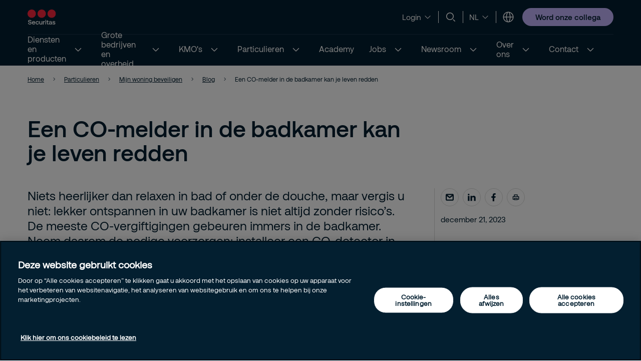

--- FILE ---
content_type: text/html; charset=utf-8
request_url: https://www.securitas.be/particulieren/mijn-woning-beveiligen/blog/een-co-melder-in-de-badkamer-kan-je-leven-redden/
body_size: 13933
content:


<!DOCTYPE html>
<html lang="nl-BE" >
<head>
        <!-- Google Tag Manager -->
        <script nonce="f0+x4QTzZzDMGLWTjWjMgNRz/wJ6myBEWOpY3XcPDRo=">
            // Define dataLayer and the gtag function.
            window.dataLayer = window.dataLayer || [];
            function gtag() { dataLayer.push(arguments); }

            // Default ad_storage to 'denied'.
            gtag('consent', 'default', {
                ad_storage: "denied",
                analytics_storage: "denied",
                functionality_storage: "denied",
                personalization_storage: "denied",
                security_storage: "denied",
                ad_user_data: "denied",
                ad_personalization: "denied",
                'wait_for_update': 500
            });

            (function (w, d, s, l, i) {
                w[l] = w[l] || []; w[l].push({
                    'gtm.start':
                        new Date().getTime(), event: 'gtm.js'
                }); var f = d.getElementsByTagName(s)[0],
                    j = d.createElement(s), dl = l != 'dataLayer' ? '&l=' + l : ''; j.async = true; j.src =
                        'https://www.googletagmanager.com/gtm.js?id=' + i + dl; var n = d.querySelector('[nonce]');
                n && j.setAttribute('nonce', n.nonce || n.getAttribute('nonce')); f.parentNode.insertBefore(j, f);
            })(window, document, 'script', 'dataLayer', 'GTM-KMFXWMJ');</script>
            <!-- End Google Tag Manager -->
            <script nonce="f0+x4QTzZzDMGLWTjWjMgNRz/wJ6myBEWOpY3XcPDRo=" type="text/javascript" src="https://cdn.cookielaw.org/consent/c6195784-5cd8-4a69-87f7-ac1ad76604f1/OtAutoBlock.js"></script>
            <script nonce="f0+x4QTzZzDMGLWTjWjMgNRz/wJ6myBEWOpY3XcPDRo=" src="https://cdn.cookielaw.org/scripttemplates/otSDKStub.js" data-document-language="true" type="text/javascript" charset="UTF-8" data-domain-script="c6195784-5cd8-4a69-87f7-ac1ad76604f1"></script>
            <script nonce="f0+x4QTzZzDMGLWTjWjMgNRz/wJ6myBEWOpY3XcPDRo=" type="text/javascript">
                window.OptanonWrapper = window.OptanonWrapper || function () { };
            </script>
            <script nonce="f0+x4QTzZzDMGLWTjWjMgNRz/wJ6myBEWOpY3XcPDRo=">
                const originalOptanonWrapper = window.OptanonWrapper || function () { };

                function NewOptanonWrapper() {
                    if (!!OnetrustActiveGroups &&
                        OnetrustActiveGroups.indexOf('' || 'C0004') != -1
                    ) {
                        const utmParams = window.location.search.substr(1).split("&").filter(p => p.indexOf("utm_") > -1).join("&");
                        if (utmParams.length > 0) {
                            var d = new Date();
                            // 28 days
                            d.setTime(d.getTime() + 28 * 24 * 60 * 60 * 1000);
                            var expires = "expires=" + d.toUTCString();
                            document.cookie = "sec_utm=" + utmParams + ";" + expires + ";path=/;";
                        }
                    }
                    originalOptanonWrapper.apply(null, arguments);
                }

                window.OptanonWrapper = NewOptanonWrapper;
            </script>



    <script nonce="f0+x4QTzZzDMGLWTjWjMgNRz/wJ6myBEWOpY3XcPDRo=">
        (function () {
            const originalOptanonWrapper = window.OptanonWrapper || function () { };

            function NewOptanonWrapper() {
                const consentGiven = !!window.OnetrustActiveGroups && window.OnetrustActiveGroups.indexOf("C0004") > -1;

                if (!window.ldanalytics) {
                    window.ldanalytics = [];
                }

                window.ldanalytics.push(function (a) {
                    a.toggleTracking(consentGiven, false);
                });

                if (!consentGiven) {
                    localStorage.removeItem("ld_id");
                    localStorage.removeItem("ld_session_id");
                    localStorage.removeItem("ld_wse");
                    sessionStorage.removeItem("ld_co");
                    sessionStorage.removeItem("ld_cinf");
                }

                originalOptanonWrapper.apply(null, arguments);
            }

            window.OptanonWrapper = NewOptanonWrapper;
        })();
    </script>
    <script nonce="f0+x4QTzZzDMGLWTjWjMgNRz/wJ6myBEWOpY3XcPDRo=" type="text/javascript" async src="https://bot.leadoo.com/bot/dynamic.js?company=fa964247"></script>


   
    <meta charset="utf-8" />
    <meta http-equiv="Content-Type" content="text/html; charset=UTF-8" />
    <meta http-equiv="X-UA-Compatible" content="ie=edge" />
    <meta name="viewport" content="width=device-width, initial-scale=1.0" />


        <meta name="robots" content="index,follow, max-image-preview:large">
    <script nonce="f0+x4QTzZzDMGLWTjWjMgNRz/wJ6myBEWOpY3XcPDRo=">
        // Check if the current URL contains query parameters
        function urlContainsQueryParams() {
            return window.location.search.length > 0;
        }

        // Dynamically generate the meta robots tag
        function generateMetaRobotsTag() {
            if (urlContainsQueryParams()) {
                var metaTagR = document.querySelector('meta[name="robots"]');
                // Check if the meta tag exists
                if (metaTagR) {
                    // Remove the meta tag from the DOM
                    metaTagR.parentNode.removeChild(metaTagR);
                }
                var metaTag = document.createElement('meta');
                metaTag.setAttribute('name', 'robots');
                metaTag.setAttribute('content', 'noindex,nofollow');
                document.head.appendChild(metaTag);
            }
        }

        // Call the function when the document is ready
        document.addEventListener('DOMContentLoaded', generateMetaRobotsTag);
    </script>


    <title> Blog | SecuritasHome Belgi&#xEB;</title>
        <meta name="description" content="Een CO-melder in de badkamer kan je leven redden." />
    <link rel="shortcut icon" sizes="16x16" href="/images/brand/favicon-16x16.png" type="image/png" />
    <link rel="shortcut icon" sizes="32x32" href="/images/brand/favicon-32x32.png" type="image/png" />
    <link rel="stylesheet" type="text/css" href="/css/site.min.css?v=xjMosBzULFq92Hu1shYQR1AdKzRYnvSAKnKapqS0Kss">
    <link href="https://www.securitas.be/particulieren/mijn-woning-beveiligen/blog/een-co-melder-in-de-badkamer-kan-je-leven-redden/" rel="canonical" />
    <link href="https://www.securitas.be/particulieren/mijn-woning-beveiligen/blog/een-co-melder-in-de-badkamer-kan-je-leven-redden/" hreflang="nl-BE" rel="alternate" /><link href="https://www.securitas.be/fr-be/particuliers/securiser-ma-maison/blog/un-detecteur-de-co-dans-la-salle-de-bains-peut-vous-sauver-la-vie/" hreflang="fr-BE" rel="alternate" />
    <meta property="og:title" />
    <meta property="og:url" content="/particulieren/mijn-woning-beveiligen/blog/een-co-melder-in-de-badkamer-kan-je-leven-redden/" />
        <meta property="og:image" content="https://www.securitas.be/globalassets/images/2023/12/21/securitashome_co-detector_zoom-193291c5b541914bd8958dec324d3e29f4594.jpg" />
        <meta name="twitter:image" content="https://www.securitas.be/globalassets/images/2023/12/21/securitashome_co-detector_zoom-193291c5b541914bd8958dec324d3e29f4594.jpg" />



    <link rel="preload" as="image" href="https://securitasmedia.com/securitas-epi/Top%20Page%20Desktop_SecuritasHome_CO%20detector_zoom.jpg" />
<script nonce="f0&#x2B;x4QTzZzDMGLWTjWjMgNRz/wJ6myBEWOpY3XcPDRo=">
!function(T,l,y){var S=T.location,k="script",D="instrumentationKey",C="ingestionendpoint",I="disableExceptionTracking",E="ai.device.",b="toLowerCase",w="crossOrigin",N="POST",e="appInsightsSDK",t=y.name||"appInsights";(y.name||T[e])&&(T[e]=t);var n=T[t]||function(d){var g=!1,f=!1,m={initialize:!0,queue:[],sv:"5",version:2,config:d};function v(e,t){var n={},a="Browser";return n[E+"id"]=a[b](),n[E+"type"]=a,n["ai.operation.name"]=S&&S.pathname||"_unknown_",n["ai.internal.sdkVersion"]="javascript:snippet_"+(m.sv||m.version),{time:function(){var e=new Date;function t(e){var t=""+e;return 1===t.length&&(t="0"+t),t}return e.getUTCFullYear()+"-"+t(1+e.getUTCMonth())+"-"+t(e.getUTCDate())+"T"+t(e.getUTCHours())+":"+t(e.getUTCMinutes())+":"+t(e.getUTCSeconds())+"."+((e.getUTCMilliseconds()/1e3).toFixed(3)+"").slice(2,5)+"Z"}(),iKey:e,name:"Microsoft.ApplicationInsights."+e.replace(/-/g,"")+"."+t,sampleRate:100,tags:n,data:{baseData:{ver:2}}}}var h=d.url||y.src;if(h){function a(e){var t,n,a,i,r,o,s,c,u,p,l;g=!0,m.queue=[],f||(f=!0,t=h,s=function(){var e={},t=d.connectionString;if(t)for(var n=t.split(";"),a=0;a<n.length;a++){var i=n[a].split("=");2===i.length&&(e[i[0][b]()]=i[1])}if(!e[C]){var r=e.endpointsuffix,o=r?e.location:null;e[C]="https://"+(o?o+".":"")+"dc."+(r||"services.visualstudio.com")}return e}(),c=s[D]||d[D]||"",u=s[C],p=u?u+"/v2/track":d.endpointUrl,(l=[]).push((n="SDK LOAD Failure: Failed to load Application Insights SDK script (See stack for details)",a=t,i=p,(o=(r=v(c,"Exception")).data).baseType="ExceptionData",o.baseData.exceptions=[{typeName:"SDKLoadFailed",message:n.replace(/\./g,"-"),hasFullStack:!1,stack:n+"\nSnippet failed to load ["+a+"] -- Telemetry is disabled\nHelp Link: https://go.microsoft.com/fwlink/?linkid=2128109\nHost: "+(S&&S.pathname||"_unknown_")+"\nEndpoint: "+i,parsedStack:[]}],r)),l.push(function(e,t,n,a){var i=v(c,"Message"),r=i.data;r.baseType="MessageData";var o=r.baseData;return o.message='AI (Internal): 99 message:"'+("SDK LOAD Failure: Failed to load Application Insights SDK script (See stack for details) ("+n+")").replace(/\"/g,"")+'"',o.properties={endpoint:a},i}(0,0,t,p)),function(e,t){if(JSON){var n=T.fetch;if(n&&!y.useXhr)n(t,{method:N,body:JSON.stringify(e),mode:"cors"});else if(XMLHttpRequest){var a=new XMLHttpRequest;a.open(N,t),a.setRequestHeader("Content-type","application/json"),a.send(JSON.stringify(e))}}}(l,p))}function i(e,t){f||setTimeout(function(){!t&&m.core||a()},500)}var e=function(){var n=l.createElement(k);n.src=h;var e=y[w];return!e&&""!==e||"undefined"==n[w]||(n[w]=e),n.onload=i,n.onerror=a,n.onreadystatechange=function(e,t){"loaded"!==n.readyState&&"complete"!==n.readyState||i(0,t)},n}();y.ld<0?l.getElementsByTagName("head")[0].appendChild(e):setTimeout(function(){l.getElementsByTagName(k)[0].parentNode.appendChild(e)},y.ld||0)}try{m.cookie=l.cookie}catch(p){}function t(e){for(;e.length;)!function(t){m[t]=function(){var e=arguments;g||m.queue.push(function(){m[t].apply(m,e)})}}(e.pop())}var n="track",r="TrackPage",o="TrackEvent";t([n+"Event",n+"PageView",n+"Exception",n+"Trace",n+"DependencyData",n+"Metric",n+"PageViewPerformance","start"+r,"stop"+r,"start"+o,"stop"+o,"addTelemetryInitializer","setAuthenticatedUserContext","clearAuthenticatedUserContext","flush"]),m.SeverityLevel={Verbose:0,Information:1,Warning:2,Error:3,Critical:4};var s=(d.extensionConfig||{}).ApplicationInsightsAnalytics||{};if(!0!==d[I]&&!0!==s[I]){var c="onerror";t(["_"+c]);var u=T[c];T[c]=function(e,t,n,a,i){var r=u&&u(e,t,n,a,i);return!0!==r&&m["_"+c]({message:e,url:t,lineNumber:n,columnNumber:a,error:i}),r},d.autoExceptionInstrumented=!0}return m}(y.cfg);function a(){y.onInit&&y.onInit(n)}(T[t]=n).queue&&0===n.queue.length?(n.queue.push(a),n.trackPageView({})):a()}(window,document,{src: "https://js.monitor.azure.com/scripts/b/ai.2.gbl.min.js", crossOrigin: "anonymous", cfg: {instrumentationKey:'44f9f6a2-7ed3-4f23-97d5-f27c8e86e6b3', disableCookiesUsage: false }});
</script>
 
    
    
        <style nonce="f0+x4QTzZzDMGLWTjWjMgNRz/wJ6myBEWOpY3XcPDRo=">
            .is-694ba6e9-833b-42c8-90f9-4b658e69dc08{background-image: url('https://securitasmedia.com/securitas-epi/Top%20Page%20Desktop_SecuritasHome_CO%20detector_zoom.jpg');}
        </style>
</head>

<body 
    class="theme__default articlepage" 
    >
        <!-- Google Tag Manager (noscript) -->
        <noscript>
            <iframe src="https://www.googletagmanager.com/ns.html?id=GTM-KMFXWMJ" height="0" width="0"  class="google-tag-iframe"></iframe>
        </noscript>
        <!-- End Google Tag Manager (noscript) -->
    <input id="search-page-url" type="hidden" value="/search-page/" />
    <input id="OpenCountrySelector" type="hidden" />



	<header class="header js-header">
		<a class="skip-to-main" href="#main-content">Skip to main content</a>
		<div id="country-selector" class="country-selector" aria-expanded="false">
			<section class="fluid grid">
				<button class="country-selector__close">
					<svg>
						<use xlink:href="/images/securitas.spritemap.svg#sprite-close--white"></use>
					</svg>
				</button>
				<div class="header__sub--inner js-country-selector-component"></div>
				<div class="menu__preamble">
					<div class="menu__preamble--inner">
						<div class="preview__headline"></div>
						<div class="preview__copyright">
							<div></div>
							<div></div>
						</div>
					</div>
				</div>
			</section>
		</div>
		<div class="header__outer js-modal-form">
			<div class="header__top mobile-hidden">
				<div class="container">
					<div class="header__logo mobile-hidden">
						<a href="/">
                                <img src="/images/brand/securitas_ab_logo.svg" loading="lazy" />

						</a>
					</div>

					<div class="mini-links">
							<div class="button__cta button__display--link">
								<button class="button__linklist--switch js-button-toggle" aria-haspopup="true">
									<span>Login</span>
									<svg>
										<use xlink:href="/images/securitas.spritemap.svg#sprite-chevron-down"></use>
									</svg>
								</button>

								<ul aria-expanded="false">
										<li>
											<a href="https://remoteservices.mysecuritas.com/" target="_blank">
												<span>MySecuritas</span>
												<svg>
													<use xlink:href="/images/securitas.spritemap.svg#sprite-chevron-right"></use>
												</svg>
											</a>
										</li>
										<li>
											<a href="https://as-web.alert-services.be/masweb/login.aspx?p=LgAHBujb8mXe2U2tvl8dvOJR13W%2f95v0qRyOyTIjoRCRco4zlHrbPFnsk2l6KqhsyveloYJNNnO9Gzfl%252bTgzbA%3d%3d" target="_blank">
												<span>Installateurs</span>
												<svg>
													<use xlink:href="/images/securitas.spritemap.svg#sprite-chevron-right"></use>
												</svg>
											</a>
										</li>
										<li>
											<a href="https://partner.securitas.be/nl/" target="_blank">
												<span>Partner portal</span>
												<svg>
													<use xlink:href="/images/securitas.spritemap.svg#sprite-chevron-right"></use>
												</svg>
											</a>
										</li>
										<li>
											<a href="https://www.alarm.com/login.aspx" target="_blank">
												<span>Klantenzone SecuritasHome</span>
												<svg>
													<use xlink:href="/images/securitas.spritemap.svg#sprite-chevron-right"></use>
												</svg>
											</a>
										</li>
								</ul>
							</div>
							<div class="separator hide-mobile"></div>

							<div class="js-search-wrapper header__search--wrapper">
								<button class="js-search button__search header__link" aria-haspopup="true" aria-label="Zoeken">
									<svg>
										<use xlink:href="/images/securitas.spritemap.svg#sprite-search"></use>
									</svg>
								</button>
								<div class="search__panel js-search-panel search__panel--top">
									<div class="search__panel--inner">
										<div class="header__logo">
											<a href="/">
												<img src="/images/brand/securitas_ab_logo_inverted.svg" width="55" loading="lazy" />
											</a>
										</div>
										<div class="left">
											<div class="separator"></div>
											<div class="search__wrapper">
												<label for="search-1" class="visuallyhidden">Zoeken
													<span class="offleft">Start typing, then use the up and down arrows to select an option from the list</span>
												</label>
												<input id="search-1" class="js-search-input" type="search" placeholder="Zoeken" />
												<span id="search-results-count" class="offleft" tabindex="-1" aria-live="polite" role="status"></span>
												<div class="search__results-instant">
													<div class="search__results-instant-wrapper">
														<div class="results">
															<ul class="js-results-list results-list"></ul>
														</div>
													</div>
												</div>
											</div>
											<button class="search__close js-search-close" aria-label="Sluiten">
												<svg>
													<use xlink:href="/images/securitas.spritemap.svg#sprite-close--blue"></use>
												</svg>
											</button>
										</div>
									</div>
								</div>
							</div>
							<div class="separator hide-mobile"></div>


							<div class="language__switcher header__link--wrapper" aria-label="Language selector">
										<button class="button__language--switch js-button-toggle" aria-haspopup="true">
											<span>nl</span>
											<svg>
												<use xlink:href="/images/securitas.spritemap.svg#sprite-chevron-down"></use>
											</svg>
										</button>
								<ul aria-expanded="false" role="list">
										<li role="listitem">

												<button class="js-lang-switch" data-page="" data-code="fr-BE"><span>Fran&#xE7;ais</span>&nbsp;<span class="lang__code">(fr)</span></button>
										</li>
										<li role="listitem">

												<span class="lang__title--selected"><span>Nederlands</span>&nbsp;<span class="lang__code">(nl)</span></span>
												<svg>
													<use xlink:href="/images/securitas.spritemap.svg#sprite-checkmark--blue"></use>
												</svg>
										</li>
								</ul>
							</div>
							<div class="separator hide-mobile"></div>

						<div class="header__country header__link--wrapper">
							<button id="language-header" class="js-language-toggle button__language header__link" aria-haspopup="true">
								<svg>
									<use xlink:href="/images/securitas.spritemap.svg#sprite-globe"></use>
								</svg>
							</button>
						</div>
					</div>


						<div class="megamenu-CTALink-button">
								<a class="button button__tertiary tiny mobile-hidden" href="/jobs/" title="Word onze collega" target="_self">
									<span class="link__desktop text-blue">Word onze collega</span>
								</a>

							<div class="modal-form-block js-modal-form-block" data-formid="1">
								<div class="modal-form__inner">
									<button class="modal-form__close">
										<svg>
											<use xlink:href="/images/securitas.spritemap.svg#sprite-close--blue"></use>
										</svg>
									</button>

									<div class="modal-form-content form-block form-fluid">
</div>
								</div>
							</div>
						</div>

				</div>
			</div>
			<div class="header__middle desktop-hidden">
				<div class="header__inner">
					<div class="col">
						<div class="header__logo">
							<a href="/">
                                    <img src="/images/brand/securitas_ab_logo.svg" loading="lazy" />

							</a>
						</div>
					</div>
					<div class="js-col col header-ctas">
							<div class="button__cta button__display--link desktop-hidden">
								<button class="button__linklist--switch js-button-toggle text-white" aria-haspopup="true">
									<span>Login</span>
									<svg>
										<use xlink:href="/images/securitas.spritemap.svg#sprite-chevron-down"></use>
									</svg>
								</button>

								<ul aria-expanded="false">
										<li>
											<a href="https://remoteservices.mysecuritas.com/" target="_blank">
												<span>MySecuritas</span>
												<svg>
													<use xlink:href="/images/securitas.spritemap.svg#sprite-chevron-right"></use>
												</svg>
											</a>
										</li>
										<li>
											<a href="https://as-web.alert-services.be/masweb/login.aspx?p=LgAHBujb8mXe2U2tvl8dvOJR13W%2f95v0qRyOyTIjoRCRco4zlHrbPFnsk2l6KqhsyveloYJNNnO9Gzfl%252bTgzbA%3d%3d" target="_blank">
												<span>Installateurs</span>
												<svg>
													<use xlink:href="/images/securitas.spritemap.svg#sprite-chevron-right"></use>
												</svg>
											</a>
										</li>
										<li>
											<a href="https://partner.securitas.be/nl/" target="_blank">
												<span>Partner portal</span>
												<svg>
													<use xlink:href="/images/securitas.spritemap.svg#sprite-chevron-right"></use>
												</svg>
											</a>
										</li>
										<li>
											<a href="https://www.alarm.com/login.aspx" target="_blank">
												<span>Klantenzone SecuritasHome</span>
												<svg>
													<use xlink:href="/images/securitas.spritemap.svg#sprite-chevron-right"></use>
												</svg>
											</a>
										</li>
								</ul>
							</div>
							<div class="js-search-wrapper header__search--wrapper desktop-hidden">
								<button class="js-search button__search header__link text-white" aria-haspopup="true" aria-label="Zoeken">
									<svg>
										<use xlink:href="/images/securitas.spritemap.svg#sprite-search"></use>
									</svg>
								</button>
								<div class="search__panel js-search-panel">
									<div class="search__panel--inner">
										<div class="header__logo">
											<a href="/">
                                                     <img src="/images/brand/securitas_ab_logo.svg" width="55" loading="lazy" />
											</a>
										</div>
										<div class="left">
											<div class="separator"></div>
											<div class="search__wrapper">
												<label for="search-2" class="visuallyhidden">Zoeken
													<span class="offleft">Start typing, then use the up and down arrows to select an option from the list</span>
												</label>
												<input id="search-2" class="js-search-input" id="search" type="search" placeholder="Zoeken" />
												<span id="search-results-count" class="offleft" tabindex="-1" aria-live="polite" role="status"></span>
												<div class="search__results-instant">
													<div class="search__results-instant-wrapper">
														<div class="results">
															<ul class="js-results-list results-list"></ul>
														</div>
													</div>
												</div>
											</div>
											<button class="search__close js-search-close" aria-label="Sluiten">
												<svg>
													<use xlink:href="/images/securitas.spritemap.svg#sprite-close--white"></use>
												</svg>
											</button>
										</div>
									</div>
								</div>
							</div>

						<button id="button__mobile" class="button__mobile js-toggle-mobile-menu">
							<div class="separator hidden-desktop"></div>
							<div class="button__mobile--burger">
								<div class="button__mobile--line"></div>
							</div>
						</button>
					</div>
				</div>
			</div>
			<div class="js-header-bottom header__bottom">


				<div class="header__bottom-wrapper">
					<nav class="header__nav--primary" role="navigation" aria-label="Mega menu">
						<div class="link__container">
							<ul id="nav-list" class="link__list" role="list">
									<li class="js-megamenu-toggle header__link--wrapper language-switcher-mobile" role="listitem">
										<span class="link__inner">
											<span class="header__link js-header-link" aria-haspopup="true">
												<span class="language-switcher-title">Choose Language</span>
											</span>

											<svg>
												<use xlink:href="/images/securitas.spritemap.svg#sprite-chevron-down--blue"></use>
											</svg>
										</span>

										<div class="header__sub--wrapper" aria-expanded="false" aria-label="Language selector">
											<section class="fluid">
												<ul role="list">
														<li class="submenu__item" role="listitem">
															<div class="lang-switch">
																<button class="js-lang-switch" data-page="" data-code="fr-BE"><span>Fran&#xE7;ais</span>&nbsp;<span class="lang__code">(fr)</span></button>
															</div>
														</li>
														<li class="submenu__item" role="listitem">
															<div class="lang-switch">
																<button class="js-lang-switch" data-page="" data-code="nl-BE"><span>Nederlands</span>&nbsp;<span class="lang__code">(nl)</span></button>
															</div>
														</li>
												</ul>
											</section>
										</div>
									</li>

								<li class="header__link--wrapper cta__linkmobile" role="listitem">
									<span class="link__inner">
										<button class="js-language-toggle language-selector-mobile">
											<span class="">
												<svg>
													<use xlink:href="/images/securitas.spritemap.svg#sprite-globe"></use>
												</svg>
												<span class="link__desktop"></span>
											</span>
										</button>
									</span>
								</li>

									<li class="js-megamenu-toggle header__link--wrapper header__link--wrapper__children" role="listitem">
											<span class="link__inner">
												<a class="header__link js-header-link" href="/diensten-en-producten/">
													<span>Diensten en producten</span>

												</a>
													<button aria-label="Diensten en producten" aria-expanded="false">
														<svg>
															<use xlink:href="/images/securitas.spritemap.svg#sprite-chevron-down--white"></use>
														</svg>
													</button>
											</span>

											<div class="header__sub--wrapper expanded-mega-menu  " aria-expanded="false">
												<div class="container">
													<section class="fluid megamenu_labels">
															<div class="megamenu-header-text">Diensten en producten</div>

															<div class="column megamenu_desktop">
																	<ul>
																		<li class="submenu__item">
																			<div class="js-submenu-expand">
																					<svg class="megamenu-icon">
																						<use xlink:href="/images/securitas.spritemap.svg#sprite-remotion-on-site-guarding"></use>
																					</svg>
																					<a href="/diensten-en-producten/on-site-bewaking/" class="js-submenu-children card__linkparent  card__hasChildren">
																						On-site bewaking
																					</a>
																						<svg class="megamenu-expand-icon">
																							<use xlink:href="/images/securitas.spritemap.svg#sprite-chevron-down"></use>
																						</svg>

																			</div>

																				<ul class="parent-has-icon">
																						<li>
																								<a href="/diensten-en-producten/on-site-bewaking/statische-bewaking/" class="card__link ">Statische bewaking</a>
																						</li>
																						<li>
																								<a href="/diensten-en-producten/on-site-bewaking/eventdiensten/" class="card__link ">Eventdiensten</a>
																						</li>
																				</ul>
																		</li>
																	</ul>
																	<ul>
																		<li class="submenu__item">
																			<div class="js-submenu-expand">
																					<svg class="megamenu-icon">
																						<use xlink:href="/images/securitas.spritemap.svg#sprite-remotion-car"></use>
																					</svg>
																					<a href="/diensten-en-producten/mobiele-bewaking/" class="js-submenu-children card__linkparent  card__hasChildren">
																						Mobiele bewaking
																					</a>
																						<svg class="megamenu-expand-icon">
																							<use xlink:href="/images/securitas.spritemap.svg#sprite-chevron-down"></use>
																						</svg>

																			</div>

																				<ul class="parent-has-icon">
																						<li>
																								<a href="/diensten-en-producten/mobiele-bewaking/consortium-security/" class="card__link ">Consortium security</a>
																						</li>
																						<li>
																								<a href="/diensten-en-producten/mobiele-bewaking/preventieve-controlerondes/" class="card__link ">Preventieve controlerondes</a>
																						</li>
																						<li>
																								<a href="/diensten-en-producten/mobiele-bewaking/interventie-na-alarm/" class="card__link ">Interventie na alarm</a>
																						</li>
																				</ul>
																		</li>
																	</ul>
																	<ul>
																		<li class="submenu__item">
																			<div class="js-submenu-expand">
																					<svg class="megamenu-icon">
																						<use xlink:href="/images/securitas.spritemap.svg#sprite-remotion-remote-guarding"></use>
																					</svg>
																					<a href="/diensten-en-producten/bewaking-op-afstand/" class="js-submenu-children card__linkparent  card__hasChildren">
																						Bewaking op afstand
																					</a>
																						<svg class="megamenu-expand-icon">
																							<use xlink:href="/images/securitas.spritemap.svg#sprite-chevron-down"></use>
																						</svg>

																			</div>

																				<ul class="parent-has-icon">
																						<li>
																								<a href="/diensten-en-producten/bewaking-op-afstand/mysecuritas/" class="card__link ">MySecuritas</a>
																						</li>
																						<li>
																								<a href="/diensten-en-producten/bewaking-op-afstand/alarmverificatie-vanop-afstand/" class="card__link ">Alarmverificatie vanop afstand</a>
																						</li>
																						<li>
																								<a href="/diensten-en-producten/bewaking-op-afstand/toegangscontrole-vanop-afstand/" class="card__link ">Toegangscontrole vanop afstand</a>
																						</li>
																						<li>
																								<a href="/diensten-en-producten/bewaking-op-afstand/begeleiding-vanop-afstand/" class="card__link ">Begeleiding vanop afstand</a>
																						</li>
																						<li>
																								<a href="/diensten-en-producten/bewaking-op-afstand/virtuele-ronde/" class="card__link ">Virtuele ronde</a>
																						</li>
																						<li>
																								<a href="/diensten-en-producten/bewaking-op-afstand/helpdesk/" class="card__link ">Helpdesk</a>
																						</li>
																				</ul>
																		</li>
																	</ul>
																	<ul>
																		<li class="submenu__item">
																			<div class="js-submenu-expand">
																					<svg class="megamenu-icon">
																						<use xlink:href="/images/securitas.spritemap.svg#sprite-remotion-camera"></use>
																					</svg>
																					<a href="/diensten-en-producten/technologie/" class="js-submenu-children card__linkparent  card__hasChildren">
																						Technologie
																					</a>
																						<svg class="megamenu-expand-icon">
																							<use xlink:href="/images/securitas.spritemap.svg#sprite-chevron-down"></use>
																						</svg>

																			</div>

																				<ul class="parent-has-icon">
																						<li>
																								<a href="/diensten-en-producten/technologie/tijdelijke-beveiliging/" class="card__link ">Tijdelijke beveiliging</a>
																						</li>
																						<li>
																								<a href="/diensten-en-producten/technologie/oplossingen-voor-alleenwerkers/" class="card__link ">Oplossingen voor alleenwerkers</a>
																						</li>
																						<li>
																								<a href="/diensten-en-producten/technologie/track-and-trace/" class="card__link ">Track and Trace</a>
																						</li>
																						<li>
																								<a href="/diensten-en-producten/technologie/remote-video-solutions/" class="card__link ">Remote Video Solutions</a>
																						</li>
																						<li>
																								<a href="/diensten-en-producten/technologie/it-services/" class="card__link ">IT Services</a>
																						</li>
																						<li>
																								<a href="/diensten-en-producten/technologie/kritische-communicatie/" class="card__link ">Kritische communicatie</a>
																						</li>
																						<li>
																								<a href="/diensten-en-producten/technologie/automatic-alarm/" class="card__link ">Automatic Alarm</a>
																						</li>
																				</ul>
																		</li>
																	</ul>
															</div>
															<div class="column megamenu_desktop">
																	<ul>
																		<li class="submenu__item">
																			<div class="js-submenu-expand">
																					<svg class="megamenu-icon">
																						<use xlink:href="/images/securitas.spritemap.svg#sprite-remotion-fire-safety"></use>
																					</svg>
																					<a href="/diensten-en-producten/fire-en-safety/" class="js-submenu-children card__linkparent  ">
																						Fire &amp; safety
																					</a>

																			</div>

																		</li>
																	</ul>
																	<ul>
																		<li class="submenu__item">
																			<div class="js-submenu-expand">
																					<svg class="megamenu-icon">
																						<use xlink:href="/images/securitas.spritemap.svg#sprite-service--blue"></use>
																					</svg>
																					<a href="/diensten-en-producten/receptie-en-onthaal/" class="js-submenu-children card__linkparent  ">
																						Receptie en onthaal
																					</a>

																			</div>

																		</li>
																	</ul>
																	<ul>
																		<li class="submenu__item">
																			<div class="js-submenu-expand">
																					<svg class="megamenu-icon">
																						<use xlink:href="/images/securitas.spritemap.svg#sprite-remotion-review"></use>
																					</svg>
																					<a href="/diensten-en-producten/professionele-diensten-en-risicomanagement/" class="js-submenu-children card__linkparent  ">
																						Professionele diensten en risicomanagement
																					</a>

																			</div>

																		</li>
																	</ul>
															</div>

														<div class="column megamenu_mobile">
																<ul>
																	<li class="submenu__item">
																		<div class="js-submenu-expand">
																				<svg class="megamenu-icon">
																					<use xlink:href="/images/securitas.spritemap.svg#sprite-remotion-on-site-guarding"></use>
																				</svg>
																				<a href="/diensten-en-producten/on-site-bewaking/" class="js-submenu-children card__linkparent  card__hasChildren">
																					On-site bewaking
																				</a>
																					<svg class="megamenu-expand-icon">
																						<use xlink:href="/images/securitas.spritemap.svg#sprite-chevron-down"></use>
																					</svg>

																		</div>

																			<ul class="parent-has-icon">
																					<li>
																							<a href="/diensten-en-producten/on-site-bewaking/statische-bewaking/" class="card__link ">Statische bewaking</a>
																					</li>
																					<li>
																							<a href="/diensten-en-producten/on-site-bewaking/eventdiensten/" class="card__link ">Eventdiensten</a>
																					</li>
																			</ul>
																	</li>
																</ul>
																<ul>
																	<li class="submenu__item">
																		<div class="js-submenu-expand">
																				<svg class="megamenu-icon">
																					<use xlink:href="/images/securitas.spritemap.svg#sprite-remotion-car"></use>
																				</svg>
																				<a href="/diensten-en-producten/mobiele-bewaking/" class="js-submenu-children card__linkparent  card__hasChildren">
																					Mobiele bewaking
																				</a>
																					<svg class="megamenu-expand-icon">
																						<use xlink:href="/images/securitas.spritemap.svg#sprite-chevron-down"></use>
																					</svg>

																		</div>

																			<ul class="parent-has-icon">
																					<li>
																							<a href="/diensten-en-producten/mobiele-bewaking/consortium-security/" class="card__link ">Consortium security</a>
																					</li>
																					<li>
																							<a href="/diensten-en-producten/mobiele-bewaking/preventieve-controlerondes/" class="card__link ">Preventieve controlerondes</a>
																					</li>
																					<li>
																							<a href="/diensten-en-producten/mobiele-bewaking/interventie-na-alarm/" class="card__link ">Interventie na alarm</a>
																					</li>
																			</ul>
																	</li>
																</ul>
																<ul>
																	<li class="submenu__item">
																		<div class="js-submenu-expand">
																				<svg class="megamenu-icon">
																					<use xlink:href="/images/securitas.spritemap.svg#sprite-remotion-remote-guarding"></use>
																				</svg>
																				<a href="/diensten-en-producten/bewaking-op-afstand/" class="js-submenu-children card__linkparent  card__hasChildren">
																					Bewaking op afstand
																				</a>
																					<svg class="megamenu-expand-icon">
																						<use xlink:href="/images/securitas.spritemap.svg#sprite-chevron-down"></use>
																					</svg>

																		</div>

																			<ul class="parent-has-icon">
																					<li>
																							<a href="/diensten-en-producten/bewaking-op-afstand/mysecuritas/" class="card__link ">MySecuritas</a>
																					</li>
																					<li>
																							<a href="/diensten-en-producten/bewaking-op-afstand/alarmverificatie-vanop-afstand/" class="card__link ">Alarmverificatie vanop afstand</a>
																					</li>
																					<li>
																							<a href="/diensten-en-producten/bewaking-op-afstand/toegangscontrole-vanop-afstand/" class="card__link ">Toegangscontrole vanop afstand</a>
																					</li>
																					<li>
																							<a href="/diensten-en-producten/bewaking-op-afstand/begeleiding-vanop-afstand/" class="card__link ">Begeleiding vanop afstand</a>
																					</li>
																					<li>
																							<a href="/diensten-en-producten/bewaking-op-afstand/virtuele-ronde/" class="card__link ">Virtuele ronde</a>
																					</li>
																					<li>
																							<a href="/diensten-en-producten/bewaking-op-afstand/helpdesk/" class="card__link ">Helpdesk</a>
																					</li>
																			</ul>
																	</li>
																</ul>
																<ul>
																	<li class="submenu__item">
																		<div class="js-submenu-expand">
																				<svg class="megamenu-icon">
																					<use xlink:href="/images/securitas.spritemap.svg#sprite-remotion-camera"></use>
																				</svg>
																				<a href="/diensten-en-producten/technologie/" class="js-submenu-children card__linkparent  card__hasChildren">
																					Technologie
																				</a>
																					<svg class="megamenu-expand-icon">
																						<use xlink:href="/images/securitas.spritemap.svg#sprite-chevron-down"></use>
																					</svg>

																		</div>

																			<ul class="parent-has-icon">
																					<li>
																							<a href="/diensten-en-producten/technologie/tijdelijke-beveiliging/" class="card__link ">Tijdelijke beveiliging</a>
																					</li>
																					<li>
																							<a href="/diensten-en-producten/technologie/oplossingen-voor-alleenwerkers/" class="card__link ">Oplossingen voor alleenwerkers</a>
																					</li>
																					<li>
																							<a href="/diensten-en-producten/technologie/track-and-trace/" class="card__link ">Track and Trace</a>
																					</li>
																					<li>
																							<a href="/diensten-en-producten/technologie/remote-video-solutions/" class="card__link ">Remote Video Solutions</a>
																					</li>
																					<li>
																							<a href="/diensten-en-producten/technologie/it-services/" class="card__link ">IT Services</a>
																					</li>
																					<li>
																							<a href="/diensten-en-producten/technologie/kritische-communicatie/" class="card__link ">Kritische communicatie</a>
																					</li>
																					<li>
																							<a href="/diensten-en-producten/technologie/automatic-alarm/" class="card__link ">Automatic Alarm</a>
																					</li>
																			</ul>
																	</li>
																</ul>
																<ul>
																	<li class="submenu__item">
																		<div class="js-submenu-expand">
																				<svg class="megamenu-icon">
																					<use xlink:href="/images/securitas.spritemap.svg#sprite-remotion-fire-safety"></use>
																				</svg>
																				<a href="/diensten-en-producten/fire-en-safety/" class="js-submenu-children card__linkparent  ">
																					Fire &amp; safety
																				</a>

																		</div>

																	</li>
																</ul>
																<ul>
																	<li class="submenu__item">
																		<div class="js-submenu-expand">
																				<svg class="megamenu-icon">
																					<use xlink:href="/images/securitas.spritemap.svg#sprite-service--blue"></use>
																				</svg>
																				<a href="/diensten-en-producten/receptie-en-onthaal/" class="js-submenu-children card__linkparent  ">
																					Receptie en onthaal
																				</a>

																		</div>

																	</li>
																</ul>
																<ul>
																	<li class="submenu__item">
																		<div class="js-submenu-expand">
																				<svg class="megamenu-icon">
																					<use xlink:href="/images/securitas.spritemap.svg#sprite-remotion-review"></use>
																				</svg>
																				<a href="/diensten-en-producten/professionele-diensten-en-risicomanagement/" class="js-submenu-children card__linkparent  ">
																					Professionele diensten en risicomanagement
																				</a>

																		</div>

																	</li>
																</ul>
														</div>
													</section>

														<section class="fluid megamenu_content ">
															

														</section>
												</div>
											</div>
									</li>
									<li class="js-megamenu-toggle header__link--wrapper header__link--wrapper__children" role="listitem">
											<span class="link__inner">
												<a class="header__link js-header-link" href="/grote-bedrijven-en-overheid/">
													<span>Grote bedrijven en overheid</span>

												</a>
													<button aria-label="Grote bedrijven en overheid" aria-expanded="false">
														<svg>
															<use xlink:href="/images/securitas.spritemap.svg#sprite-chevron-down--white"></use>
														</svg>
													</button>
											</span>

											<div class="header__sub--wrapper expanded-mega-menu  " aria-expanded="false">
												<div class="container">
													<section class="fluid megamenu_labels">
															<div class="megamenu-header-text">Grote bedrijven en overheid</div>

															<div class="column megamenu_desktop">
																	<ul>
																		<li class="submenu__item">
																			<div class="js-submenu-expand">
																					<svg class="megamenu-icon">
																						<use xlink:href="/images/securitas.spritemap.svg#sprite-location--blue"></use>
																					</svg>
																					<a href="/grote-bedrijven-en-overheid/havens/" class="js-submenu-children card__linkparent  ">
																						Oplossingen voor havenfaciliteiten
																					</a>

																			</div>

																		</li>
																	</ul>
																	<ul>
																		<li class="submenu__item">
																			<div class="js-submenu-expand">
																					<svg class="megamenu-icon">
																						<use xlink:href="/images/securitas.spritemap.svg#sprite-shield-check--blue"></use>
																					</svg>
																					<a href="/grote-bedrijven-en-overheid/politiezones/" class="js-submenu-children card__linkparent  card__hasChildren">
																						Oplossingen voor politiezones
																					</a>
																						<svg class="megamenu-expand-icon">
																							<use xlink:href="/images/securitas.spritemap.svg#sprite-chevron-down"></use>
																						</svg>

																			</div>

																				<ul class="parent-has-icon">
																						<li>
																								<a href="/grote-bedrijven-en-overheid/politiezones/bodycam/" class="card__link ">Bodycam</a>
																						</li>
																						<li>
																								<a href="/grote-bedrijven-en-overheid/politiezones/teleportel/" class="card__link ">Teleportel</a>
																						</li>
																				</ul>
																		</li>
																	</ul>
															</div>
															<div class="column megamenu_desktop">
																	<ul>
																		<li class="submenu__item">
																			<div class="js-submenu-expand">
																					<svg class="megamenu-icon">
																						<use xlink:href="/images/securitas.spritemap.svg#sprite-remotion-car"></use>
																					</svg>
																					<a href="/grote-bedrijven-en-overheid/transport-guard/" class="js-submenu-children card__linkparent  ">
																						Oplossingen voor transport
																					</a>

																			</div>

																		</li>
																	</ul>
															</div>

														<div class="column megamenu_mobile">
																<ul>
																	<li class="submenu__item">
																		<div class="js-submenu-expand">
																				<svg class="megamenu-icon">
																					<use xlink:href="/images/securitas.spritemap.svg#sprite-location--blue"></use>
																				</svg>
																				<a href="/grote-bedrijven-en-overheid/havens/" class="js-submenu-children card__linkparent  ">
																					Oplossingen voor havenfaciliteiten
																				</a>

																		</div>

																	</li>
																</ul>
																<ul>
																	<li class="submenu__item">
																		<div class="js-submenu-expand">
																				<svg class="megamenu-icon">
																					<use xlink:href="/images/securitas.spritemap.svg#sprite-shield-check--blue"></use>
																				</svg>
																				<a href="/grote-bedrijven-en-overheid/politiezones/" class="js-submenu-children card__linkparent  card__hasChildren">
																					Oplossingen voor politiezones
																				</a>
																					<svg class="megamenu-expand-icon">
																						<use xlink:href="/images/securitas.spritemap.svg#sprite-chevron-down"></use>
																					</svg>

																		</div>

																			<ul class="parent-has-icon">
																					<li>
																							<a href="/grote-bedrijven-en-overheid/politiezones/bodycam/" class="card__link ">Bodycam</a>
																					</li>
																					<li>
																							<a href="/grote-bedrijven-en-overheid/politiezones/teleportel/" class="card__link ">Teleportel</a>
																					</li>
																			</ul>
																	</li>
																</ul>
																<ul>
																	<li class="submenu__item">
																		<div class="js-submenu-expand">
																				<svg class="megamenu-icon">
																					<use xlink:href="/images/securitas.spritemap.svg#sprite-remotion-car"></use>
																				</svg>
																				<a href="/grote-bedrijven-en-overheid/transport-guard/" class="js-submenu-children card__linkparent  ">
																					Oplossingen voor transport
																				</a>

																		</div>

																	</li>
																</ul>
														</div>
													</section>

														<section class="fluid megamenu_content ">
															

														</section>
												</div>
											</div>
									</li>
									<li class="js-megamenu-toggle header__link--wrapper header__link--wrapper__children" role="listitem">
											<span class="link__inner">
												<a class="header__link js-header-link" href="/kmos/">
													<span>KMO&#x27;s</span>

												</a>
													<button aria-label="KMO&#x27;s" aria-expanded="false">
														<svg>
															<use xlink:href="/images/securitas.spritemap.svg#sprite-chevron-down--white"></use>
														</svg>
													</button>
											</span>

											<div class="header__sub--wrapper expanded-mega-menu  " aria-expanded="false">
												<div class="container">
													<section class="fluid megamenu_labels">
															<div class="megamenu-header-text">KMO&#x27;s</div>

															<div class="column megamenu_desktop">
																	<ul>
																		<li class="submenu__item">
																			<div class="js-submenu-expand">
																					<svg class="megamenu-icon">
																						<use xlink:href="/images/securitas.spritemap.svg#sprite-remotion-camera"></use>
																					</svg>
																					<a href="/kmos/inbraakdetectie/" class="js-submenu-children card__linkparent  ">
																						Inbraakdetectie
																					</a>

																			</div>

																		</li>
																	</ul>
																	<ul>
																		<li class="submenu__item">
																			<div class="js-submenu-expand">
																					<svg class="megamenu-icon">
																						<use xlink:href="/images/securitas.spritemap.svg#sprite-remotion-remote-guarding"></use>
																					</svg>
																					<a href="/kmos/videobewakings/" class="js-submenu-children card__linkparent  ">
																						Videobewaking
																					</a>

																			</div>

																		</li>
																	</ul>
															</div>
															<div class="column megamenu_desktop">
																	<ul>
																		<li class="submenu__item">
																			<div class="js-submenu-expand">
																					<svg class="megamenu-icon">
																						<use xlink:href="/images/securitas.spritemap.svg#sprite-remotion-fire-safety"></use>
																					</svg>
																					<a href="/kmos/branddetectie/" class="js-submenu-children card__linkparent  ">
																						Branddetectie
																					</a>

																			</div>

																		</li>
																	</ul>
																	<ul>
																		<li class="submenu__item">
																			<div class="js-submenu-expand">
																					<svg class="megamenu-icon">
																						<use xlink:href="/images/securitas.spritemap.svg#sprite-remotion-locked"></use>
																					</svg>
																					<a href="/kmos/toegangscontrole/" class="js-submenu-children card__linkparent  ">
																						Toegangscontrole
																					</a>

																			</div>

																		</li>
																	</ul>
															</div>

														<div class="column megamenu_mobile">
																<ul>
																	<li class="submenu__item">
																		<div class="js-submenu-expand">
																				<svg class="megamenu-icon">
																					<use xlink:href="/images/securitas.spritemap.svg#sprite-remotion-camera"></use>
																				</svg>
																				<a href="/kmos/inbraakdetectie/" class="js-submenu-children card__linkparent  ">
																					Inbraakdetectie
																				</a>

																		</div>

																	</li>
																</ul>
																<ul>
																	<li class="submenu__item">
																		<div class="js-submenu-expand">
																				<svg class="megamenu-icon">
																					<use xlink:href="/images/securitas.spritemap.svg#sprite-remotion-remote-guarding"></use>
																				</svg>
																				<a href="/kmos/videobewakings/" class="js-submenu-children card__linkparent  ">
																					Videobewaking
																				</a>

																		</div>

																	</li>
																</ul>
																<ul>
																	<li class="submenu__item">
																		<div class="js-submenu-expand">
																				<svg class="megamenu-icon">
																					<use xlink:href="/images/securitas.spritemap.svg#sprite-remotion-fire-safety"></use>
																				</svg>
																				<a href="/kmos/branddetectie/" class="js-submenu-children card__linkparent  ">
																					Branddetectie
																				</a>

																		</div>

																	</li>
																</ul>
																<ul>
																	<li class="submenu__item">
																		<div class="js-submenu-expand">
																				<svg class="megamenu-icon">
																					<use xlink:href="/images/securitas.spritemap.svg#sprite-remotion-locked"></use>
																				</svg>
																				<a href="/kmos/toegangscontrole/" class="js-submenu-children card__linkparent  ">
																					Toegangscontrole
																				</a>

																		</div>

																	</li>
																</ul>
														</div>
													</section>

														<section class="fluid megamenu_content ">
															

														</section>
												</div>
											</div>
									</li>
									<li class="js-megamenu-toggle header__link--wrapper header__link--wrapper__children" role="listitem">
											<span class="link__inner selected">
												<a class="header__link js-header-link" href="/particulieren/">
													<span>Particulieren</span>

												</a>
													<button aria-label="Particulieren" aria-expanded="false">
														<svg>
															<use xlink:href="/images/securitas.spritemap.svg#sprite-chevron-down--white"></use>
														</svg>
													</button>
											</span>

											<div class="header__sub--wrapper expanded-mega-menu  " aria-expanded="false">
												<div class="container">
													<section class="fluid megamenu_labels">
															<div class="megamenu-header-text">Particulieren</div>

															<div class="column megamenu_desktop">
																	<ul>
																		<li class="submenu__item">
																			<div class="js-submenu-expand">
																					<svg class="megamenu-icon">
																						<use xlink:href="/images/securitas.spritemap.svg#sprite-remotion-home"></use>
																					</svg>
																					<a href="/particulieren/mijn-woning-beveiligen/" class="js-submenu-children card__linkparent  card__hasChildren">
																						Mijn woning beveiligen
																					</a>
																						<svg class="megamenu-expand-icon">
																							<use xlink:href="/images/securitas.spritemap.svg#sprite-chevron-down"></use>
																						</svg>

																			</div>

																				<ul class="parent-has-icon">
																						<li>
																								<a href="/particulieren/mijn-woning-beveiligen/bescherm-je-woning/" class="card__link ">Bescherm je woning</a>
																						</li>
																						<li>
																								<a href="/particulieren/mijn-woning-beveiligen/controleer-je-woning/" class="card__link ">Controleer je woning</a>
																						</li>
																						<li>
																								<a href="/particulieren/mijn-woning-beveiligen/waarom-securitashome/" class="card__link ">Waarom SecuritasHome?</a>
																						</li>
																						<li>
																								<a href="/particulieren/mijn-woning-beveiligen/ons-aanbod/" class="card__link ">Ons aanbod</a>
																						</li>
																						<li>
																								<a href="/particulieren/mijn-woning-beveiligen/blog/" class="card__link ">Blog</a>
																						</li>
																						<li>
																								<a href="/particulieren/mijn-woning-beveiligen/faq/" class="card__link ">FAQ</a>
																						</li>
																				</ul>
																		</li>
																	</ul>
																	<ul>
																		<li class="submenu__item">
																			<div class="js-submenu-expand">
																					<svg class="megamenu-icon">
																						<use xlink:href="/images/securitas.spritemap.svg#sprite-remotion-car"></use>
																					</svg>
																					<a href="/particulieren/mijn-voertuig-beveiligen/" class="js-submenu-children card__linkparent  ">
																						Mijn voertuig beveiligen
																					</a>

																			</div>

																		</li>
																	</ul>
															</div>
															<div class="column megamenu_desktop">
																	<ul>
																		<li class="submenu__item">
																			<div class="js-submenu-expand">
																					<svg class="megamenu-icon">
																						<use xlink:href="/images/securitas.spritemap.svg#sprite-remotion-user"></use>
																					</svg>
																					<a href="/particulieren/persoonlijke-veiligheid/" class="js-submenu-children card__linkparent  ">
																						Persoonlijke veiligheid
																					</a>

																			</div>

																		</li>
																	</ul>
															</div>

														<div class="column megamenu_mobile">
																<ul>
																	<li class="submenu__item">
																		<div class="js-submenu-expand">
																				<svg class="megamenu-icon">
																					<use xlink:href="/images/securitas.spritemap.svg#sprite-remotion-home"></use>
																				</svg>
																				<a href="/particulieren/mijn-woning-beveiligen/" class="js-submenu-children card__linkparent  card__hasChildren">
																					Mijn woning beveiligen
																				</a>
																					<svg class="megamenu-expand-icon">
																						<use xlink:href="/images/securitas.spritemap.svg#sprite-chevron-down"></use>
																					</svg>

																		</div>

																			<ul class="parent-has-icon">
																					<li>
																							<a href="/particulieren/mijn-woning-beveiligen/bescherm-je-woning/" class="card__link ">Bescherm je woning</a>
																					</li>
																					<li>
																							<a href="/particulieren/mijn-woning-beveiligen/controleer-je-woning/" class="card__link ">Controleer je woning</a>
																					</li>
																					<li>
																							<a href="/particulieren/mijn-woning-beveiligen/waarom-securitashome/" class="card__link ">Waarom SecuritasHome?</a>
																					</li>
																					<li>
																							<a href="/particulieren/mijn-woning-beveiligen/ons-aanbod/" class="card__link ">Ons aanbod</a>
																					</li>
																					<li>
																							<a href="/particulieren/mijn-woning-beveiligen/blog/" class="card__link ">Blog</a>
																					</li>
																					<li>
																							<a href="/particulieren/mijn-woning-beveiligen/faq/" class="card__link ">FAQ</a>
																					</li>
																			</ul>
																	</li>
																</ul>
																<ul>
																	<li class="submenu__item">
																		<div class="js-submenu-expand">
																				<svg class="megamenu-icon">
																					<use xlink:href="/images/securitas.spritemap.svg#sprite-remotion-car"></use>
																				</svg>
																				<a href="/particulieren/mijn-voertuig-beveiligen/" class="js-submenu-children card__linkparent  ">
																					Mijn voertuig beveiligen
																				</a>

																		</div>

																	</li>
																</ul>
																<ul>
																	<li class="submenu__item">
																		<div class="js-submenu-expand">
																				<svg class="megamenu-icon">
																					<use xlink:href="/images/securitas.spritemap.svg#sprite-remotion-user"></use>
																				</svg>
																				<a href="/particulieren/persoonlijke-veiligheid/" class="js-submenu-children card__linkparent  ">
																					Persoonlijke veiligheid
																				</a>

																		</div>

																	</li>
																</ul>
														</div>
													</section>

														<section class="fluid megamenu_content ">
															

														</section>
												</div>
											</div>
									</li>
									<li class="js-megamenu-toggle header__link--wrapper" role="listitem">
											<span class="link__inner">
												<a target="_blank" rel="noopener noreferrer" class="header__link js-header-link " href="https://academy.securitasbelgium.be/nl/index-nl/?utm_source=corporate_website&utm_medium=nav_link&utm_campaign=Academy_site">
													<span>Academy</span>

												</a>
											</span>

									</li>
									<li class="js-megamenu-toggle header__link--wrapper header__link--wrapper__children" role="listitem">
											<span class="link__inner">
												<a class="header__link js-header-link" href="/jobs/">
													<span>Jobs</span>

												</a>
													<button aria-label="Jobs" aria-expanded="false">
														<svg>
															<use xlink:href="/images/securitas.spritemap.svg#sprite-chevron-down--white"></use>
														</svg>
													</button>
											</span>

											<div class="header__sub--wrapper expanded-mega-menu  " aria-expanded="false">
												<div class="container">
													<section class="fluid megamenu_labels">
															<div class="megamenu-header-text">Jobs</div>

															<div class="column megamenu_desktop">
																	<ul>
																		<li class="submenu__item">
																			<div class="js-submenu-expand">
																					<svg class="megamenu-icon">
																						<use xlink:href="/images/securitas.spritemap.svg#sprite-remotion-search"></use>
																					</svg>
																					<a href="/jobs/vacatures/" class="js-submenu-children card__linkparent  ">
																						Vacatures
																					</a>

																			</div>

																		</li>
																	</ul>
																	<ul>
																		<li class="submenu__item">
																			<div class="js-submenu-expand">
																					<svg class="megamenu-icon">
																						<use xlink:href="/images/securitas.spritemap.svg#sprite-remotion-help"></use>
																					</svg>
																					<a href="/jobs/waarom-securitas/" class="js-submenu-children card__linkparent  ">
																						Waarom Securitas?
																					</a>

																			</div>

																		</li>
																	</ul>
																	<ul>
																		<li class="submenu__item">
																			<div class="js-submenu-expand">
																					<svg class="megamenu-icon">
																						<use xlink:href="/images/securitas.spritemap.svg#sprite-remotion-user"></use>
																					</svg>
																					<a href="/jobs/hoe-word-ik-bewakingsagent/" class="js-submenu-children card__linkparent  ">
																						Hoe word ik bewakingsagent?
																					</a>

																			</div>

																		</li>
																	</ul>
															</div>
															<div class="column megamenu_desktop">
																	<ul>
																		<li class="submenu__item">
																			<div class="js-submenu-expand">
																					<svg class="megamenu-icon">
																						<use xlink:href="/images/securitas.spritemap.svg#sprite-remotion-request-quote"></use>
																					</svg>
																					<a href="/jobs/ons-rekruteringsproces/" class="js-submenu-children card__linkparent  ">
																						Ons rekruteringsproces
																					</a>

																			</div>

																		</li>
																	</ul>
																	<ul>
																		<li class="submenu__item">
																			<div class="js-submenu-expand">
																					<svg class="megamenu-icon">
																						<use xlink:href="/images/securitas.spritemap.svg#sprite-remotion-help"></use>
																					</svg>
																					<a href="/jobs/faq/" class="js-submenu-children card__linkparent  ">
																						FAQ
																					</a>

																			</div>

																		</li>
																	</ul>
																	<ul>
																		<li class="submenu__item">
																			<div class="js-submenu-expand">
																					<svg class="megamenu-icon">
																						<use xlink:href="/images/securitas.spritemap.svg#sprite-remotion-like"></use>
																					</svg>
																					<a href="/jobs/student/" class="js-submenu-children card__linkparent  ">
																						Student
																					</a>

																			</div>

																		</li>
																	</ul>
															</div>

														<div class="column megamenu_mobile">
																<ul>
																	<li class="submenu__item">
																		<div class="js-submenu-expand">
																				<svg class="megamenu-icon">
																					<use xlink:href="/images/securitas.spritemap.svg#sprite-remotion-search"></use>
																				</svg>
																				<a href="/jobs/vacatures/" class="js-submenu-children card__linkparent  ">
																					Vacatures
																				</a>

																		</div>

																	</li>
																</ul>
																<ul>
																	<li class="submenu__item">
																		<div class="js-submenu-expand">
																				<svg class="megamenu-icon">
																					<use xlink:href="/images/securitas.spritemap.svg#sprite-remotion-help"></use>
																				</svg>
																				<a href="/jobs/waarom-securitas/" class="js-submenu-children card__linkparent  ">
																					Waarom Securitas?
																				</a>

																		</div>

																	</li>
																</ul>
																<ul>
																	<li class="submenu__item">
																		<div class="js-submenu-expand">
																				<svg class="megamenu-icon">
																					<use xlink:href="/images/securitas.spritemap.svg#sprite-remotion-user"></use>
																				</svg>
																				<a href="/jobs/hoe-word-ik-bewakingsagent/" class="js-submenu-children card__linkparent  ">
																					Hoe word ik bewakingsagent?
																				</a>

																		</div>

																	</li>
																</ul>
																<ul>
																	<li class="submenu__item">
																		<div class="js-submenu-expand">
																				<svg class="megamenu-icon">
																					<use xlink:href="/images/securitas.spritemap.svg#sprite-remotion-request-quote"></use>
																				</svg>
																				<a href="/jobs/ons-rekruteringsproces/" class="js-submenu-children card__linkparent  ">
																					Ons rekruteringsproces
																				</a>

																		</div>

																	</li>
																</ul>
																<ul>
																	<li class="submenu__item">
																		<div class="js-submenu-expand">
																				<svg class="megamenu-icon">
																					<use xlink:href="/images/securitas.spritemap.svg#sprite-remotion-help"></use>
																				</svg>
																				<a href="/jobs/faq/" class="js-submenu-children card__linkparent  ">
																					FAQ
																				</a>

																		</div>

																	</li>
																</ul>
																<ul>
																	<li class="submenu__item">
																		<div class="js-submenu-expand">
																				<svg class="megamenu-icon">
																					<use xlink:href="/images/securitas.spritemap.svg#sprite-remotion-like"></use>
																				</svg>
																				<a href="/jobs/student/" class="js-submenu-children card__linkparent  ">
																					Student
																				</a>

																		</div>

																	</li>
																</ul>
														</div>
													</section>

														<section class="fluid megamenu_content ">
															

														</section>
												</div>
											</div>
									</li>
									<li class="js-megamenu-toggle header__link--wrapper header__link--wrapper__children" role="listitem">
											<span class="link__inner">
												<a class="header__link js-header-link" href="/newsroom/">
													<span>Newsroom</span>

												</a>
													<button aria-label="Newsroom" aria-expanded="false">
														<svg>
															<use xlink:href="/images/securitas.spritemap.svg#sprite-chevron-down--white"></use>
														</svg>
													</button>
											</span>

											<div class="header__sub--wrapper expanded-mega-menu  " aria-expanded="false">
												<div class="container">
													<section class="fluid megamenu_labels">
															<div class="megamenu-header-text">Newsroom</div>

															<div class="column megamenu_desktop">
																	<ul>
																		<li class="submenu__item">
																			<div class="js-submenu-expand">
																					<a href="/newsroom/bewaking-van-tomorrowland-het-grootste-festival-in-belgi%C3%AB/" class="js-submenu-children card__linkparent  ">
																						Bewaking van Tomorrowland, het grootste festival in Belgi&#xEB;
																					</a>

																			</div>

																		</li>
																	</ul>
																	<ul>
																		<li class="submenu__item">
																			<div class="js-submenu-expand">
																					<a href="/newsroom/de-toekomstkoffer-van-mattias-walraet/" class="js-submenu-children card__linkparent  ">
																						De toekomstkoffer van Mattias Walraet
																					</a>

																			</div>

																		</li>
																	</ul>
															</div>
															<div class="column megamenu_desktop">
																	<ul>
																		<li class="submenu__item">
																			<div class="js-submenu-expand">
																					<a href="/newsroom/misdrijven-voorkomen-met-mobiele-bewaking/" class="js-submenu-children card__linkparent  ">
																						Misdrijven voorkomen met mobiele bewaking
																					</a>

																			</div>

																		</li>
																	</ul>
															</div>

														<div class="column megamenu_mobile">
																<ul>
																	<li class="submenu__item">
																		<div class="js-submenu-expand">
																				<a href="/newsroom/bewaking-van-tomorrowland-het-grootste-festival-in-belgi%C3%AB/" class="js-submenu-children card__linkparent  ">
																					Bewaking van Tomorrowland, het grootste festival in Belgi&#xEB;
																				</a>

																		</div>

																	</li>
																</ul>
																<ul>
																	<li class="submenu__item">
																		<div class="js-submenu-expand">
																				<a href="/newsroom/de-toekomstkoffer-van-mattias-walraet/" class="js-submenu-children card__linkparent  ">
																					De toekomstkoffer van Mattias Walraet
																				</a>

																		</div>

																	</li>
																</ul>
																<ul>
																	<li class="submenu__item">
																		<div class="js-submenu-expand">
																				<a href="/newsroom/misdrijven-voorkomen-met-mobiele-bewaking/" class="js-submenu-children card__linkparent  ">
																					Misdrijven voorkomen met mobiele bewaking
																				</a>

																		</div>

																	</li>
																</ul>
														</div>
													</section>

														<section class="fluid megamenu_content ">
															

														</section>
												</div>
											</div>
									</li>
									<li class="js-megamenu-toggle header__link--wrapper header__link--wrapper__children" role="listitem">
											<span class="link__inner">
												<a class="header__link js-header-link" href="/over-ons/">
													<span>Over ons</span>

												</a>
													<button aria-label="Over ons" aria-expanded="false">
														<svg>
															<use xlink:href="/images/securitas.spritemap.svg#sprite-chevron-down--white"></use>
														</svg>
													</button>
											</span>

											<div class="header__sub--wrapper expanded-mega-menu  " aria-expanded="false">
												<div class="container">
													<section class="fluid megamenu_labels">
															<div class="megamenu-header-text">Over ons</div>

															<div class="column megamenu_desktop">
																	<ul>
																		<li class="submenu__item">
																			<div class="js-submenu-expand">
																					<svg class="megamenu-icon">
																						<use xlink:href="/images/securitas.spritemap.svg#sprite-remotion-like"></use>
																					</svg>
																					<a href="/over-ons/waarden-en-purpose/" class="js-submenu-children card__linkparent  ">
																						Waarden en purpose
																					</a>

																			</div>

																		</li>
																	</ul>
																	<ul>
																		<li class="submenu__item">
																			<div class="js-submenu-expand">
																					<svg class="megamenu-icon">
																						<use xlink:href="/images/securitas.spritemap.svg#sprite-service--blue"></use>
																					</svg>
																					<a href="/over-ons/duurzaamheid/" class="js-submenu-children card__linkparent  card__hasChildren">
																						Duurzaamheid
																					</a>
																						<svg class="megamenu-expand-icon">
																							<use xlink:href="/images/securitas.spritemap.svg#sprite-chevron-down"></use>
																						</svg>

																			</div>

																				<ul class="parent-has-icon">
																						<li>
																								<a href="/over-ons/duurzaamheid/duurzaamheidsstrategie/" class="card__link ">Duurzaamheidsstrategie</a>
																						</li>
																						<li>
																								<a href="/over-ons/duurzaamheid/securitas-waarden-en-ethiek/" class="card__link ">Securitas Waarden en Ethiek</a>
																						</li>
																						<li>
																								<a href="/over-ons/duurzaamheid/integrity-line/" class="card__link ">Wangedrag en niet-naleving melden</a>
																						</li>
																				</ul>
																		</li>
																	</ul>
															</div>
															<div class="column megamenu_desktop">
																	<ul>
																		<li class="submenu__item">
																			<div class="js-submenu-expand">
																					<svg class="megamenu-icon">
																						<use xlink:href="/images/securitas.spritemap.svg#sprite-remotion-request-quote"></use>
																					</svg>
																					<a href="/over-ons/ons-kwaliteitsbeleid/" class="js-submenu-children card__linkparent  ">
																						Ons kwaliteitsbeleid
																					</a>

																			</div>

																		</li>
																	</ul>
																	<ul>
																		<li class="submenu__item">
																			<div class="js-submenu-expand">
																					<svg class="megamenu-icon">
																						<use xlink:href="/images/securitas.spritemap.svg#sprite-globe--blue"></use>
																					</svg>
																					<a href="/over-ons/securitas-group/" class="js-submenu-children card__linkparent  ">
																						Securitas Group
																					</a>

																			</div>

																		</li>
																	</ul>
															</div>

														<div class="column megamenu_mobile">
																<ul>
																	<li class="submenu__item">
																		<div class="js-submenu-expand">
																				<svg class="megamenu-icon">
																					<use xlink:href="/images/securitas.spritemap.svg#sprite-remotion-like"></use>
																				</svg>
																				<a href="/over-ons/waarden-en-purpose/" class="js-submenu-children card__linkparent  ">
																					Waarden en purpose
																				</a>

																		</div>

																	</li>
																</ul>
																<ul>
																	<li class="submenu__item">
																		<div class="js-submenu-expand">
																				<svg class="megamenu-icon">
																					<use xlink:href="/images/securitas.spritemap.svg#sprite-service--blue"></use>
																				</svg>
																				<a href="/over-ons/duurzaamheid/" class="js-submenu-children card__linkparent  card__hasChildren">
																					Duurzaamheid
																				</a>
																					<svg class="megamenu-expand-icon">
																						<use xlink:href="/images/securitas.spritemap.svg#sprite-chevron-down"></use>
																					</svg>

																		</div>

																			<ul class="parent-has-icon">
																					<li>
																							<a href="/over-ons/duurzaamheid/duurzaamheidsstrategie/" class="card__link ">Duurzaamheidsstrategie</a>
																					</li>
																					<li>
																							<a href="/over-ons/duurzaamheid/securitas-waarden-en-ethiek/" class="card__link ">Securitas Waarden en Ethiek</a>
																					</li>
																					<li>
																							<a href="/over-ons/duurzaamheid/integrity-line/" class="card__link ">Wangedrag en niet-naleving melden</a>
																					</li>
																			</ul>
																	</li>
																</ul>
																<ul>
																	<li class="submenu__item">
																		<div class="js-submenu-expand">
																				<svg class="megamenu-icon">
																					<use xlink:href="/images/securitas.spritemap.svg#sprite-remotion-request-quote"></use>
																				</svg>
																				<a href="/over-ons/ons-kwaliteitsbeleid/" class="js-submenu-children card__linkparent  ">
																					Ons kwaliteitsbeleid
																				</a>

																		</div>

																	</li>
																</ul>
																<ul>
																	<li class="submenu__item">
																		<div class="js-submenu-expand">
																				<svg class="megamenu-icon">
																					<use xlink:href="/images/securitas.spritemap.svg#sprite-globe--blue"></use>
																				</svg>
																				<a href="/over-ons/securitas-group/" class="js-submenu-children card__linkparent  ">
																					Securitas Group
																				</a>

																		</div>

																	</li>
																</ul>
														</div>
													</section>

														<section class="fluid megamenu_content ">
															

														</section>
												</div>
											</div>
									</li>
									<li class="js-megamenu-toggle header__link--wrapper header__link--wrapper__children" role="listitem">
											<span class="link__inner">
												<a class="header__link js-header-link" href="/contact/">
													<span>Contact</span>

												</a>
													<button aria-label="Contact" aria-expanded="false">
														<svg>
															<use xlink:href="/images/securitas.spritemap.svg#sprite-chevron-down--white"></use>
														</svg>
													</button>
											</span>

											<div class="header__sub--wrapper expanded-mega-menu  " aria-expanded="false">
												<div class="container">
													<section class="fluid megamenu_labels">
															<div class="megamenu-header-text">Contact</div>

															<div class="column megamenu_desktop">
																	<ul>
																		<li class="submenu__item">
																			<div class="js-submenu-expand">
																					<svg class="megamenu-icon">
																						<use xlink:href="/images/securitas.spritemap.svg#sprite-location--blue"></use>
																					</svg>
																					<a href="/contact/hoofdzetel/" class="js-submenu-children card__linkparent  ">
																						Hoofdzetel
																					</a>

																			</div>

																		</li>
																	</ul>
																	<ul>
																		<li class="submenu__item">
																			<div class="js-submenu-expand">
																					<svg class="megamenu-icon">
																						<use xlink:href="/images/securitas.spritemap.svg#sprite-service--blue"></use>
																					</svg>
																					<a target="_blank" rel="noopener noreferrer" href="https://academy.securitasbelgium.be/nl/contacteer-ons/" class="js-submenu-children card__linkparent ">
																						Securitas Academy
																					</a>

																			</div>

																		</li>
																	</ul>
																	<ul>
																		<li class="submenu__item">
																			<div class="js-submenu-expand">
																					<svg class="megamenu-icon">
																						<use xlink:href="/images/securitas.spritemap.svg#sprite-remotion-calendar-check"></use>
																					</svg>
																					<a href="/contact/securitas-events/" class="js-submenu-children card__linkparent  ">
																						Securitas Events
																					</a>

																			</div>

																		</li>
																	</ul>
																	<ul>
																		<li class="submenu__item">
																			<div class="js-submenu-expand">
																					<svg class="megamenu-icon">
																						<use xlink:href="/images/securitas.spritemap.svg#sprite-remotion-car"></use>
																					</svg>
																					<a href="/contact/securitas-transport-aviation/" class="js-submenu-children card__linkparent  ">
																						Securitas Transport &amp; Aviation
																					</a>

																			</div>

																		</li>
																	</ul>
															</div>
															<div class="column megamenu_desktop">
																	<ul>
																		<li class="submenu__item">
																			<div class="js-submenu-expand">
																					<svg class="megamenu-icon">
																						<use xlink:href="/images/securitas.spritemap.svg#sprite-map--blue"></use>
																					</svg>
																					<a href="/contact/regionale-zetels/" class="js-submenu-children card__linkparent  card__hasChildren">
																						Regionale Zetels
																					</a>
																						<svg class="megamenu-expand-icon">
																							<use xlink:href="/images/securitas.spritemap.svg#sprite-chevron-down"></use>
																						</svg>

																			</div>

																				<ul class="parent-has-icon">
																						<li>
																								<a href="/contact/regionale-zetels/regio-antwerpen/" class="card__link ">Regio Antwerpen</a>
																						</li>
																						<li>
																								<a href="/contact/regionale-zetels/kempen/" class="card__link ">Regio Kempen</a>
																						</li>
																						<li>
																								<a href="/contact/regionale-zetels/regio-limburg/" class="card__link ">Regio Limburg</a>
																						</li>
																						<li>
																								<a href="/contact/regionale-zetels/regio-oost--en-west-vlaanderen/" class="card__link ">Regio Oost- en West-Vlaanderen</a>
																						</li>
																						<li>
																								<a href="/contact/regionale-zetels/regio-namen-en-waals-brabant/" class="card__link ">Regio Namen en Waals Brabant</a>
																						</li>
																						<li>
																								<a href="/contact/regionale-zetels/regio-luik-en-luxemburg/" class="card__link ">Regio Luik en Luxemburg</a>
																						</li>
																						<li>
																								<a href="/contact/regionale-zetels/regio-groot-hertogdom-luxemburg/" class="card__link ">Regio Groot-Hertogdom Luxemburg</a>
																						</li>
																				</ul>
																		</li>
																	</ul>
																	<ul>
																		<li class="submenu__item">
																			<div class="js-submenu-expand">
																					<svg class="megamenu-icon">
																						<use xlink:href="/images/securitas.spritemap.svg#sprite-remotion-microphone"></use>
																					</svg>
																					<a href="/contact/pers/" class="js-submenu-children card__linkparent  ">
																						Pers
																					</a>

																			</div>

																		</li>
																	</ul>
																	<ul>
																		<li class="submenu__item">
																			<div class="js-submenu-expand">
																					<svg class="megamenu-icon">
																						<use xlink:href="/images/securitas.spritemap.svg#sprite-remotion-mobile"></use>
																					</svg>
																					<a href="/contact/info-betaalnummers/" class="js-submenu-children card__linkparent  ">
																						Info betaalnummers
																					</a>

																			</div>

																		</li>
																	</ul>
															</div>

														<div class="column megamenu_mobile">
																<ul>
																	<li class="submenu__item">
																		<div class="js-submenu-expand">
																				<svg class="megamenu-icon">
																					<use xlink:href="/images/securitas.spritemap.svg#sprite-location--blue"></use>
																				</svg>
																				<a href="/contact/hoofdzetel/" class="js-submenu-children card__linkparent  ">
																					Hoofdzetel
																				</a>

																		</div>

																	</li>
																</ul>
																<ul>
																	<li class="submenu__item">
																		<div class="js-submenu-expand">
																				<svg class="megamenu-icon">
																					<use xlink:href="/images/securitas.spritemap.svg#sprite-service--blue"></use>
																				</svg>
																				<a target="_blank" rel="noopener noreferrer" href="https://academy.securitasbelgium.be/nl/contacteer-ons/" class="js-submenu-children card__linkparent ">
																					Securitas Academy
																				</a>

																		</div>

																	</li>
																</ul>
																<ul>
																	<li class="submenu__item">
																		<div class="js-submenu-expand">
																				<svg class="megamenu-icon">
																					<use xlink:href="/images/securitas.spritemap.svg#sprite-remotion-calendar-check"></use>
																				</svg>
																				<a href="/contact/securitas-events/" class="js-submenu-children card__linkparent  ">
																					Securitas Events
																				</a>

																		</div>

																	</li>
																</ul>
																<ul>
																	<li class="submenu__item">
																		<div class="js-submenu-expand">
																				<svg class="megamenu-icon">
																					<use xlink:href="/images/securitas.spritemap.svg#sprite-remotion-car"></use>
																				</svg>
																				<a href="/contact/securitas-transport-aviation/" class="js-submenu-children card__linkparent  ">
																					Securitas Transport &amp; Aviation
																				</a>

																		</div>

																	</li>
																</ul>
																<ul>
																	<li class="submenu__item">
																		<div class="js-submenu-expand">
																				<svg class="megamenu-icon">
																					<use xlink:href="/images/securitas.spritemap.svg#sprite-map--blue"></use>
																				</svg>
																				<a href="/contact/regionale-zetels/" class="js-submenu-children card__linkparent  card__hasChildren">
																					Regionale Zetels
																				</a>
																					<svg class="megamenu-expand-icon">
																						<use xlink:href="/images/securitas.spritemap.svg#sprite-chevron-down"></use>
																					</svg>

																		</div>

																			<ul class="parent-has-icon">
																					<li>
																							<a href="/contact/regionale-zetels/regio-antwerpen/" class="card__link ">Regio Antwerpen</a>
																					</li>
																					<li>
																							<a href="/contact/regionale-zetels/kempen/" class="card__link ">Regio Kempen</a>
																					</li>
																					<li>
																							<a href="/contact/regionale-zetels/regio-limburg/" class="card__link ">Regio Limburg</a>
																					</li>
																					<li>
																							<a href="/contact/regionale-zetels/regio-oost--en-west-vlaanderen/" class="card__link ">Regio Oost- en West-Vlaanderen</a>
																					</li>
																					<li>
																							<a href="/contact/regionale-zetels/regio-namen-en-waals-brabant/" class="card__link ">Regio Namen en Waals Brabant</a>
																					</li>
																					<li>
																							<a href="/contact/regionale-zetels/regio-luik-en-luxemburg/" class="card__link ">Regio Luik en Luxemburg</a>
																					</li>
																					<li>
																							<a href="/contact/regionale-zetels/regio-groot-hertogdom-luxemburg/" class="card__link ">Regio Groot-Hertogdom Luxemburg</a>
																					</li>
																			</ul>
																	</li>
																</ul>
																<ul>
																	<li class="submenu__item">
																		<div class="js-submenu-expand">
																				<svg class="megamenu-icon">
																					<use xlink:href="/images/securitas.spritemap.svg#sprite-remotion-microphone"></use>
																				</svg>
																				<a href="/contact/pers/" class="js-submenu-children card__linkparent  ">
																					Pers
																				</a>

																		</div>

																	</li>
																</ul>
																<ul>
																	<li class="submenu__item">
																		<div class="js-submenu-expand">
																				<svg class="megamenu-icon">
																					<use xlink:href="/images/securitas.spritemap.svg#sprite-remotion-mobile"></use>
																				</svg>
																				<a href="/contact/info-betaalnummers/" class="js-submenu-children card__linkparent  ">
																					Info betaalnummers
																				</a>

																		</div>

																	</li>
																</ul>
														</div>
													</section>

														<section class="fluid megamenu_content ">
															

														</section>
												</div>
											</div>
									</li>
								<div class="cta-wrapper">

										<div class="cta-wrapper__buttons">

													<a class="button button__secondary tiny" href="/jobs/" title="Word onze collega" target="_self">
														<span class="link__desktop text-blue">Word onze collega</span>
													</a>
												<div class="modal-form-block js-modal-form-block" data-formid="2">
													<div class="modal-form__inner">
														<button class="modal-form__close">
															<svg>
																<use xlink:href="/images/securitas.spritemap.svg#sprite-close--blue"></use>
															</svg>
														</button>

														<div class="modal-form-content form-block form-fluid">
</div>
													</div>
												</div>
										</div>
								</div>
							</ul>
						</div>
					</nav>
				</div>



				<div id="megamenu_overlay" class="megamenu_overlay"></div>
				<div id="megamenu_background" class="megamenu_background"></div>

			</div>
		</div>
	</header>

    <main id="main-content" class="">
        


    <div class="js-article-page article-page" itemscope itemtype="https://schema.org/Article" data-type-name=" ArticlePage">



<nav class="js-breadcrumbs-component breadcrumbs" aria-label="Breadcrumb">
    <div class="js-breadcrumbs-container ol__wrapper">
        <span class="js-has-overflow has-overflow">
            <span>...</span>
            <svg>
                <use xlink:href="/images/securitas.spritemap.svg#sprite-chevron-right--blue"></use>
            </svg>
        </span>
        <ol class="js-breadcrumbs-list" itemscope itemtype="https://schema.org/BreadcrumbList" role="list">
            <li itemprop="itemListElement" itemscope itemtype="https://schema.org/ListItem" role="listitem">
                <a itemprop="item" href="/">
                    <span itemprop="name">
                        Home
                    </span>
                </a>

                <meta itemprop="position" content="1" />
                <svg>
                    <use xlink:href="/images/securitas.spritemap.svg#sprite-chevron-right--blue"></use>
                </svg>
            </li>
            	            <li itemprop="itemListElement" itemscope itemtype="https://schema.org/ListItem">
	                <a itemprop="item" href="/particulieren/">
	                    <span itemprop="name">Particulieren</span>
	                </a>
	                <meta itemprop="position" content="2" />
	                <svg>
	                    <use xlink:href="/images/securitas.spritemap.svg#sprite-chevron-right--blue"></use>
	                </svg>
	            </li>
	            <li itemprop="itemListElement" itemscope itemtype="https://schema.org/ListItem">
	                <a itemprop="item" href="/particulieren/mijn-woning-beveiligen/">
	                    <span itemprop="name">Mijn woning beveiligen</span>
	                </a>
	                <meta itemprop="position" content="3" />
	                <svg>
	                    <use xlink:href="/images/securitas.spritemap.svg#sprite-chevron-right--blue"></use>
	                </svg>
	            </li>
	            <li itemprop="itemListElement" itemscope itemtype="https://schema.org/ListItem">
	                <a itemprop="item" href="/particulieren/mijn-woning-beveiligen/blog/">
	                    <span itemprop="name">Blog</span>
	                </a>
	                <meta itemprop="position" content="4" />
	                <svg>
	                    <use xlink:href="/images/securitas.spritemap.svg#sprite-chevron-right--blue"></use>
	                </svg>
	            </li>


            <li itemprop="itemListElement" itemscope itemtype="https://schema.org/ListItem" role="listitem">
                <span itemprop="item" href="/particulieren/mijn-woning-beveiligen/blog/een-co-melder-in-de-badkamer-kan-je-leven-redden/" class="js-breadcrumbs-list-job-page">
 <span itemprop="name">Een CO-melder in de badkamer kan je leven redden</span>                 </span>
                <meta itemprop="position" content="5" />
            </li>
        </ol>
    </div>
</nav>

            <div class="tpp js-top-page-properties">
                <div id="tpp-image-wrapper" class="image__wrapper" title="SecuritasHome - CO-melder" itemprop="image" itemscope itemtype="https://schema.org/image">
                    

                    <meta itemprop="image" content="https://securitasmedia.com/securitas-epi/Top%20Page%20Desktop_SecuritasHome_CO%20detector_zoom.jpg" />
                    <div class="qbankmedia__background qbankmeda-align-desktop-center-center qbankmeda-align-mobile-center-center is-694ba6e9-833b-42c8-90f9-4b658e69dc08"></div>

                </div>
            </div>
        <section class="article__tpp grid grid__gap">
            <h1 itemprop="headline" itemscope itemtype="https://schema.org/headline">Een CO-melder in de badkamer kan je leven redden</h1>
                <div class="article-preamble" itemprop="description" itemscope itemtype="https://schema.org/description">
<p>Niets heerlijker dan relaxen in bad of onder de douche, maar vergis u niet: lekker ontspannen in uw badkamer is niet altijd zonder risico&rsquo;s. De meeste CO-vergiftigingen gebeuren immers in de badkamer. Neem daarom de nodige voorzorgen: installeer een CO-detector in combinatie met een hittemelder, en breng deze onder in een slim systeem.</p>
<p>In ons land gebeuren de meeste CO-intoxicaties in de badkamer: bijna 30 % volgens cijfers van het Antigifcentrum . Logisch, als u bedenkt dat een badkamer meestal een kleine ruimte is die goed verwarmd en weinig verlucht wordt. Bovendien is de lucht er vaak verzadigd van waterdamp. In deze omstandigheden is een CO-vergiftiging door een slecht werkend verwarmings- of warmwatertoestel sneller gebeurd dan u denkt.</p></div>
            <div class="article__publishdate">


<ul class="share">
        <li>
            <a class="share__email" href="mailto:?subject=https://www.securitas.be/particulieren/mijn-woning-beveiligen/blog/een-co-melder-in-de-badkamer-kan-je-leven-redden/&amp;body=https://www.securitas.be/particulieren/mijn-woning-beveiligen/blog/een-co-melder-in-de-badkamer-kan-je-leven-redden/.">
                <svg>
                    <use xlink:href="/images/securitas.spritemap.svg#sprite-remotion-share-email"></use>
                </svg>
            </a>
        </li>

        <li>
            <a class="share__linkedin" href="https://www.linkedin.com/shareArticle?mini=true&url=https://www.securitas.be/particulieren/mijn-woning-beveiligen/blog/een-co-melder-in-de-badkamer-kan-je-leven-redden/&title=Blog | SecuritasHome Belgi&#xEB;" target="_blank">
                <svg>
                    <use xlink:href="/images/securitas.spritemap.svg#sprite-remotion-share-linkedin"></use>
                </svg>
            </a>
        </li>

        <li>
            <div id="fb-root"></div>
            <script nonce="f0+x4QTzZzDMGLWTjWjMgNRz/wJ6myBEWOpY3XcPDRo=" async defer crossorigin="anonymous" src="https://connect.facebook.net/sv_SE/sdk.js#xfbml=1&version=v14.0"></script>
            <a target="_blank" class="share__facebook fb-xfbml-parse-ignore" href="https://www.facebook.com/sharer/sharer.php?u=https://www.securitas.be/particulieren/mijn-woning-beveiligen/blog/een-co-melder-in-de-badkamer-kan-je-leven-redden/">
                <svg>
                    <use xlink:href="/images/securitas.spritemap.svg#sprite-remotion-share-facebook"></use>
                </svg>
            </a>
        </li>
    <li class="whatsapp__share">
        <a href="whatsapp://send?text=https://www.securitas.be/particulieren/mijn-woning-beveiligen/blog/een-co-melder-in-de-badkamer-kan-je-leven-redden/" data-action="share/whatsapp/share" target="_blank">
            <svg>
                <use xlink:href="/images/securitas.spritemap.svg#sprite-whatsapp"></use>
            </svg>
        </a>
    </li>
        <li>
            <button class="share__print" onclick="window.print();">
                <svg>
                    <use xlink:href="/images/securitas.spritemap.svg#sprite-print"></use>
                </svg>
            </button>
        </li>

</ul>
                <div>
                    <div class="article__publishlabel">
                    </div>
                        <time datetime="21/12/2023 09:57:47" itemprop="datePublished" itemscope itemtype="https://schema.org/datePublished">december 21, 2023</time>
                </div>
            </div>
        </section>

        <div class="divider"></div>


        <div class="article grid grid__gap">

            <article itemprop="articleBody" itemscope itemtype="https://schema.org/articleBody">
                
<div class="page__section">
<h3>Hoe voorkom je een CO-vergiftiging?</h3>
<p>CO ontstaat wanneer bij gebrek aan zuurstof een onvolledige verbranding plaatsvindt van brandstoffen zoals gas, stookolie, benzine, hout of kolen. Zo&rsquo;n onvolledige verbranding kan ontstaan door gebrekkige verluchting, een slechtwerkend toestel of een slechte afvoer van verbrandingsgassen.</p>
<p>Zo beperk je de kans op een CO-vergiftiging:</p>
<ol>
<li>Zorg voor een goede ventilatie: in de badkamerdeur voorzie je best een niet-afsluitbare verluchtingsopening van minstens 150 cm&sup2;;</li>
<li>Voorzie regelmatig onderhoud van verwarmingstoestellen en waterverwarmers (door een erkend vakman);</li>
<li>Voorzie regelmatige controle van de schouw en luchtafvoer (door een erkend vakman);</li>
<li>Installeer een&nbsp;<a href="/particulieren/mijn-woning-beveiligen/bescherm-je-woning/co/">CO-melder</a>;</li>
</ol>
</div>
<div class="page__section">
<h3>Hoe werkt een CO-melder?</h3>
<p>Een koolstofmonoxidemelder meet de CO-concentratie in de lucht en geeft een alarmsignaal wanneer een bepaalde grenswaarde gedurende een bepaalde tijd wordt overgeschreden. Sommige CO-melders geven eerst een vooralarm. Dat is het signaal om de kamer zo snel mogelijk te verluchten en te verlaten. Als het CO-gehalte daarna nog steeds stijgt, gaat het hoofdalarm af.</p>
</div>
<div class="page__section">
<h3>Beveilig je tegen brandgevaar</h3>
<p>Niet alleen een CO-vergiftiging, maar ook brand is een re&euml;el risico in een badkamer met een verwarmings- of warmwatertoestel. Om uzelf hiertegen te beveiligen, is een rookmelder echter geen goede oplossing in de badkamer. Stoom van een hete douche of een warm bad kan immers aanleiding geven tot ongewenste valse alarmen. Je kan beter voor een hittemelder kiezen die een waarschuwing geeft als de temperatuur in de kamer te hoog oploopt.</p>
</div>
<div class="page__section">
<h3>Koppel rookmelders, brandmelders CO-melders aan een slim systeem met meldkamer</h3>
<p>Liever geen risico nemen op je veiligheid en die van jouw kinderen, ouders, &hellip;? Kies dan voor een slimme CO-melder die geconnecteerd is met een slim systeem en een meldkamer . Op die manier wordt een alarmbericht gestuurd naar iedereen die moet op de hoogte gebracht worden als er iets niet pluis is. Zowel de meldkamer als jouw contactpersonen kunnen snel ingrijpen indien nodig.</p>
<p>Ook bij rook-, brand-, en hittemelders geldt dat een geconnecteerd, slim systeem uw veiligheid aanzienlijk verhoogt. Door alle melders in je woning aan elkaar te koppelen, bent u onmiddellijk op de hoogte als er ergens in jouw woning een brand ontstaat, waar je zich ook bevindt. Een alarmmelding op uw smartphone verwittigt je zelf als u niet thuis bent. Zo kan u snel ingrijpen en de schade beperken. Jouw detectorennetwerk is dan ook best gekoppeld aan een meldkamer en je kan een automatische alarmmelding doorsturen naar de mobiele telefoons van jouw contactpersonen naar keuze. De meldkamer zal bovendien altijd de hulpdiensten inschakelen indien er een re&euml;el vermoeden van brand is.</p>
</div>

                    <div class="blog__tags">
                        <span></span>
                        <ul>
                                    <li>
                                        <a class="button button__primary" href="https://www.securitas.be/particulieren/mijn-woning-beveiligen/blog/?Type=SecuritasHome">SecuritasHome</a>
                                    </li>
                                    <li>
                                        <a class="button button__primary" href="https://www.securitas.be/particulieren/mijn-woning-beveiligen/blog/?Type=CO-melder">CO-melder</a>
                                    </li>

                        </ul>
                    </div>


<ul class="share">
        <li>
            <a class="share__email" href="mailto:?subject=https://www.securitas.be/particulieren/mijn-woning-beveiligen/blog/een-co-melder-in-de-badkamer-kan-je-leven-redden/&amp;body=https://www.securitas.be/particulieren/mijn-woning-beveiligen/blog/een-co-melder-in-de-badkamer-kan-je-leven-redden/.">
                <svg>
                    <use xlink:href="/images/securitas.spritemap.svg#sprite-remotion-share-email"></use>
                </svg>
            </a>
        </li>

        <li>
            <a class="share__linkedin" href="https://www.linkedin.com/shareArticle?mini=true&url=https://www.securitas.be/particulieren/mijn-woning-beveiligen/blog/een-co-melder-in-de-badkamer-kan-je-leven-redden/&title=Blog | SecuritasHome Belgi&#xEB;" target="_blank">
                <svg>
                    <use xlink:href="/images/securitas.spritemap.svg#sprite-remotion-share-linkedin"></use>
                </svg>
            </a>
        </li>

        <li>
            <div id="fb-root"></div>
            <script nonce="f0+x4QTzZzDMGLWTjWjMgNRz/wJ6myBEWOpY3XcPDRo=" async defer crossorigin="anonymous" src="https://connect.facebook.net/sv_SE/sdk.js#xfbml=1&version=v14.0"></script>
            <a target="_blank" class="share__facebook fb-xfbml-parse-ignore" href="https://www.facebook.com/sharer/sharer.php?u=https://www.securitas.be/particulieren/mijn-woning-beveiligen/blog/een-co-melder-in-de-badkamer-kan-je-leven-redden/">
                <svg>
                    <use xlink:href="/images/securitas.spritemap.svg#sprite-remotion-share-facebook"></use>
                </svg>
            </a>
        </li>
    <li class="whatsapp__share">
        <a href="whatsapp://send?text=https://www.securitas.be/particulieren/mijn-woning-beveiligen/blog/een-co-melder-in-de-badkamer-kan-je-leven-redden/" data-action="share/whatsapp/share" target="_blank">
            <svg>
                <use xlink:href="/images/securitas.spritemap.svg#sprite-whatsapp"></use>
            </svg>
        </a>
    </li>
        <li>
            <button class="share__print" onclick="window.print();">
                <svg>
                    <use xlink:href="/images/securitas.spritemap.svg#sprite-print"></use>
                </svg>
            </button>
        </li>

</ul>
            </article>




        </div>
        

        

    </div>


        <div class="notifications" id="notifications"></div>
    </main>

    

<footer class="js-footer footer">
    <div class="footer__inner grid">
        <div class="securitas__logo">
            <div>
                <a href="/">
                        <img src="/images/brand/securitas_ab_logo.svg" loading="lazy" />
                </a>

            </div>

                <button id="footer-to-top" class="footer-top">
                    <span class="btn__icon">
                        <svg>
                            <use xlink:href="/images/securitas.spritemap.svg#sprite-chevron-up"></use>
                        </svg>
                    </span>
                    <p>Back to top</p>
                </button>
        </div>


            <div class="footer__column--left footer__links">
                <h2>Algemeen</h2>
                
<ul>
        <li>
            <a href="/diensten-en-producten/">Diensten en producten</a>
        </li>
        <li>
            <a href="/grote-bedrijven-en-overheid/">Grote bedrijven en overheid</a>
        </li>
        <li>
            <a href="/kmos/">KMO&#x27;s</a>
        </li>
        <li>
            <a href="/particulieren/">Particulieren</a>
        </li>
        <li>
            <a href="/jobs/" title="Jobs">Jobs</a>
        </li>
        <li>
            <a href="/newsroom/" title="Newsroom">Newsroom</a>
        </li>
        <li>
            <a href="/over-ons/">Over ons</a>
        </li>
        <li>
            <a href="/contact/" title="Contact">Contact</a>
        </li>
</ul>
            </div>
            <div class="footer__column--middle footer__links">
                <h2>Onze andere websites</h2>
                
<ul>
        <li>
            <a href="https://academy.securitasbelgium.be/nl/index-nl/?utm_source=corporate_website&amp;utm_medium=nav_link&amp;utm_campaign=Academy_site" target="_blank" rel="noopener noreferrer">Academy</a>
        </li>
</ul>
            </div>
            <div class="footer__column--right footer__links">
                <h2>Wettelijk</h2>
                
<ul>
        <li>
            <a href="/globalassets/belgium/files/others/nl-alg.-en-bijz.-voorw.-bu-tech---versie-januari-2023.pdf" target="_blank" rel="noopener noreferrer">Algemene voorwaarden</a>
        </li>
        <li>
            <a href="/privacyverklaring/">Privacyverklaring</a>
        </li>
        <li>
            <a href="https://www.securitas.com/en/about-us/responsible-disclosure/" target="_blank" rel="noopener noreferrer">Responsible disclosure</a>
        </li>
        <li>
            <a href="/verzekeringen/" target="_top">Verzekeringen</a>
        </li>
        <li>
            <a href="/wettelijke-vermeldingen/" title="Wettelijke vermeldingen">Wettelijke vermeldingen</a>
        </li>
</ul>
                    <ul role="list">
                        <li role="listitem">
                            <button id="ot-sdk-btn" class="ot-sdk-show-settings ">Cookie setting</button>
                        </li>
                            <li role="listitem">
                                <a href="/cookies/" class="white_link dis_block" target="_blank" rel="noopener noreferrer"> Over cookies</a>
                            </li>
                    </ul>
            </div>
            <div class="footer__copyright">
                Copyright &#xA9; 2026 Securitas NV
            </div>
        <div class="footer__social" aria-label="Social media links">
            <ul role="list">
                    <li role="listitem">
                        <a class="linkedin__anchor" href="https://www.linkedin.com/company/securitas-belgium/" target="_blank" rel="noopener noreferrer">
                            <svg>
                                <use xlink:href="/images/securitas.spritemap.svg#sprite-linkedin--white"></use>
                            </svg>
                        </a>
                    </li>
                    <li role="listitem">
                        <a class="youtube__anchor" href="https://www.youtube.com/SecuritasBelgium" target="_blank" rel="noopener noreferrer">
                            <svg>
                                <use xlink:href="/images/securitas.spritemap.svg#sprite-youtube--white"></use>
                            </svg>
                        </a>
                    </li role="listitem">
                    <li role="listitem">
                        <a class="facebook__anchor" href="https://www.facebook.com/SecuritasBelgium/" target="_blank" rel="noopener noreferrer">
                            <svg>
                                <use xlink:href="/images/securitas.spritemap.svg#sprite-facebook--white"></use>
                            </svg>
                        </a>
                    </li>
                    <li role="listitem">
                        <a class="instagram__anchor" href="https://www.instagram.com/securitasbelgium/" target="_blank" rel="noopener noreferrer">
                            <svg>
                                <use xlink:href="/images/securitas.spritemap.svg#sprite-instagram--white"></use>
                            </svg>
                        </a>
                    </li>
            </ul>
        </div>
    </div>
</footer>


<div class="js-cookie-modal cookie__modal">
    <div class="cookie__modal--container">
        <div class="cookie__modal--inner">
            <div class="cookie__scrollbox">
                <h3>Selecteer uw cookie-voorkeuren</h3>
                <p>Securitas gebruikt cookies op www.securitas.com om uw ervaring te verbeteren, maar niet alle cookies of vergelijkbare technologie&#xEB;n zijn nodig om de website te laten functioneren. U aanvaardt het gebruik van sommige of alle categorie&#xEB;n van cookies op onze website door de knop &quot;Accepteren&quot; te selecteren, of door de instellingen aan te passen, in de cookie-informatiebanner onderaan de pagina.</p>
                <a href=""></a>
                <button class="js-cookie-modal-accept button button__primary">Accepteer alles</button>
                <ul id="cookies__list">
                    <li>
                        <label for="_ga--_gat--_gid">
                            <input type="checkbox" id="_ga--_gat--_gid" class="cookie__checkbox" />
                            <span>Google Analytics</span>
                        </label>
                        <div class="cookie__group">
                            <dl>
                                <dt>Naam: </dt>
                                <dd>_ga</dd>
                            </dl>
                                <p>
                                    Gebruikt om gebruikers te onderscheiden. Bij elke hit wordt een unieke identificatiecode van elke gebruiker meegestuurd om te bepalen welk verkeer bij welke gebruiker hoort. Deze cookie stelt de eigenaar van de website in staat om het gedrag van een bezoeker te volgen en de prestaties van de website te meten. Het belangrijkste doel van deze cookie is om de prestaties van de website te verbeteren.
                                </p>
                            <dl>
                                <dt>Naam: </dt>
                                <dd>_gat</dd>
                            </dl>
                                <p>
                                    Gebruikt voor het aanvragen van informatie op de website. Deze cookie slaat geen gebruikersinformatie op. Het belangrijkste doel van deze cookie is om de prestaties van de website te verbeteren.
                                </p>
                            <dl>
                                <dt>Naam: </dt>
                                <dd>_gid</dd>
                            </dl>
                                <p>
                                    Gebruikt om gebruikers te onderscheiden. Deze cookie stelt de eigenaar van de website in staat om het gedrag van een bezoeker te volgen en de prestaties van de website te meten. Het belangrijkste doel van deze cookie is om de prestaties van de website te verbeteren. 
                                </p>
                        </div>
                    </li>
                    <li>
                        <label class="disabled" for="ai_session--ai_user">
                            <input type="checkbox" checked id="ai_session--ai_user" class="cookie__checkbox" disabled />
                            <span>Microsoft Application Insights (nog steeds actief)</span>
                        </label>
                        <div class="cookie__group">
                            <dl>
                                <dt>Naam: </dt>
                                <dd>ai_session</dd>
                            </dl>
                                <p>
                                    Versnelt de laadtijd van de pagina&#x27;s en overschrijft eventuele beveiligingsbeperkingen die op een browser kunnen worden toegepast op basis van het IP-adres waarvan deze afkomstig is. 
                                </p>
                            <dl>
                                <dt>Naam: </dt>
                                <dd>ai_user</dd>
                            </dl>
                                <p>
                                    Unieke gebruikersidentificatiecookie voor het tellen van het aantal gebruikers dat in de loop van de tijd toegang heeft tot een applicatie.
                                </p>
                        </div>
                    </li>
                    <li>
                        <label class="disabled" for="arrafinity">
                            <input type="checkbox" checked id="arrafinity" class="cookie__checkbox" disabled />
                            <span>Azure instance tracker (nog steeds actief)</span>
                        </label>
                        <div class="cookie__group">
                            <dl>
                                <dt>Naam: </dt>
                                <dd>ARRAffinity</dd>
                            </dl>
                                <p>
                                    Leidt de aanvraag via een webbrowser naar dezelfde machine in de DXC cloud omgeving. Zie ARRAffinity - Microsoft Azure. Deze cookie wordt verwijderd wanneer u uw browser sluit.
                                </p>
                        </div>
                    </li>
                    <li>
                        <label class="disabled" for="cfuid">
                            <input type="checkbox" checked id="cfuid" class="cookie__checkbox" disabled />
                            <span>Cloudfare (nog steeds actief)</span>
                        </label>
                        <div class="cookie__group">
                            <dl>
                                <dt>Naam: </dt>
                                <dd>__cfuid</dd>
                            </dl>
                                <p>
                                    Versnelt de laadtijd van de pagina&#x27;s en overschrijft eventuele beveiligingsbeperkingen die op een browser kunnen worden toegepast op basis van het IP-adres waarvan deze afkomstig is.
                                </p>
                        </div>

                    </li>
                    <li>
                        <label class="disabled" for="cookiesaccept">
                            <input type="checkbox" checked id="cookiesaccept" class="cookie__checkbox" disabled />
                            <span>Cookie acceptance tracker (nog steeds actief)</span>
                        </label>
                        <div class="cookie__group">
                            <dl>
                                <dt>Naam: </dt>
                                <dd>CookiesAccept</dd>
                            </dl>
                                <p>
                                    Gebruikt om gebruikers te onderscheiden. Bij elke hit wordt een unieke identificatiecode van elke gebruiker meegestuurd om te bepalen welk verkeer bij welke gebruiker hoort. Deze cookie stelt de eigenaar van de website in staat om het gedrag van een bezoeker te volgen en de prestaties van de website te meten. Het belangrijkste doel van deze cookie is om de prestaties van de website te verbeteren.
                                </p>
                        </div>
                    </li>
                    <li>
                        <label class="disabled" for="epiforms">
                            <input type="checkbox" checked id="epiforms" class="cookie__checkbox" disabled />
                            <span>Episserver Forms (nog steeds actief)</span>
                        </label>
                        <div class="cookie__group">
                            <dl>
                                <dt>Naam: </dt>
                                <dd>EPiForm_{FormGuid}:{Username}</dd>
                            </dl>
                                <p>
                                    Slaat de deelvragen van formulieren op, zodat een bezoeker bij terugkomst verder kan gaan met het indienen van een formulier. Voor elk formulier en elke ingelogde bezoeker wordt een cookie aangemaakt. Slaat de huidige status van het formulier op (formGuid, submissionID, en of het formulier is afgerond of niet).
                                </p>
                            <dl>
                                <dt>Naam: </dt>
                                <dd>.EPiForm_BID</dd>
                            </dl>
                                <p>
                                    Identificeert het inzenden van het formulier op de site wanneer een bezoeker gegevens indient via een Episerver-formulier. Slaat een GUID op als browser ID.
                                </p>
                            <dl>
                                <dt>Naam: </dt>
                                <dd>.EPiForm_VisitorIdentifier</dd>
                            </dl>
                                <p>
                                    Identificeert het indienen van het formulier op de site wanneer een bezoeker gegevens aanlevert via een Episerver-formulier. Slaat een GUID op wat een identificatiemiddel is van de bezoeker. Permanent (90 dagen na aanmaak). 
                                </p>
                        </div>
                    </li>
                    <li>

                        <label class="disabled" for="epimar">
                            <input type="checkbox" checked id="epimar" class="cookie__checkbox" disabled />
                            <span>Episerver visitor interaction (nog steeds actief)</span>
                        </label>
                        <div class="cookie__group">
                            <dl>
                                <dt>Naam: </dt>
                                <dd>EPI-MAR-&lt;Content GUID&gt;</dd>
                            </dl>
                                <p>
                                    Registreert een bezoekersinteractie met een lopende website optimalisatietest, om er zeker van te zijn dat een bezoeker een consistente ervaring heeft.
                                </p>
                        </div>
                    </li>
                    <li>
                        <label class="disabled" for="aspnetsessionid">
                            <input type="checkbox" checked id="aspnetsessionid" class="cookie__checkbox" disabled />
                            <span>Microsoft session cookie (nog steeds actief)</span>
                        </label>
                        <div class="cookie__group">
                            <dl>
                                <dt>Naam: </dt>
                                <dd>ASP.NET_SessionId</dd>
                            </dl>
                                <p>
                                    Wordt gebruikt om het gedrag van een gebruiker bij te houden die de website gebruikt. Dit wordt gebruikt om informatie over te dragen tussen pagina&#x27;s en om informatie op te slaan die de gebruiker kan hergebruiken op verschillende pagina&#x27;s. Het belangrijkste doel van deze cookie is om de prestaties van de website te verbeteren.
                                </p>
                        </div>
                    </li>
                </ul>
                <button class="js-cookie-modal-customaccept button button__primary">Bevestig mijn keuze</button>
                <img class="spinner" src="/images/misc/tail-spin.svg" />
            </div>
        </div>
    </div>
</div>
<div class="js-unsupported-browser unsupported__browser">
    
</div>    <script defer="defer" nonce="f0&#x2B;x4QTzZzDMGLWTjWjMgNRz/wJ6myBEWOpY3XcPDRo=" src="/Util/Find/epi-util/find.js"></script>
<script nonce="f0&#x2B;x4QTzZzDMGLWTjWjMgNRz/wJ6myBEWOpY3XcPDRo=">
document.addEventListener('DOMContentLoaded',function(){if(typeof FindApi === 'function'){var api = new FindApi();api.setApplicationUrl('/');api.setServiceApiBaseUrl('/find_v2/');api.processEventFromCurrentUri();api.bindWindowEvents();api.bindAClickEvent();api.sendBufferedEvents();}})
</script>


    <script nonce="f0+x4QTzZzDMGLWTjWjMgNRz/wJ6myBEWOpY3XcPDRo=" src="/js/site.min.js?v=aveDvEvj404A2AJZy19ArvizCODF7mDuLbfAHzgRCS0"></script>
        <style>
            iframe.ld-chat-bot {
                z-index: 1051 !important;
            }
        </style>
</body>
</html>
